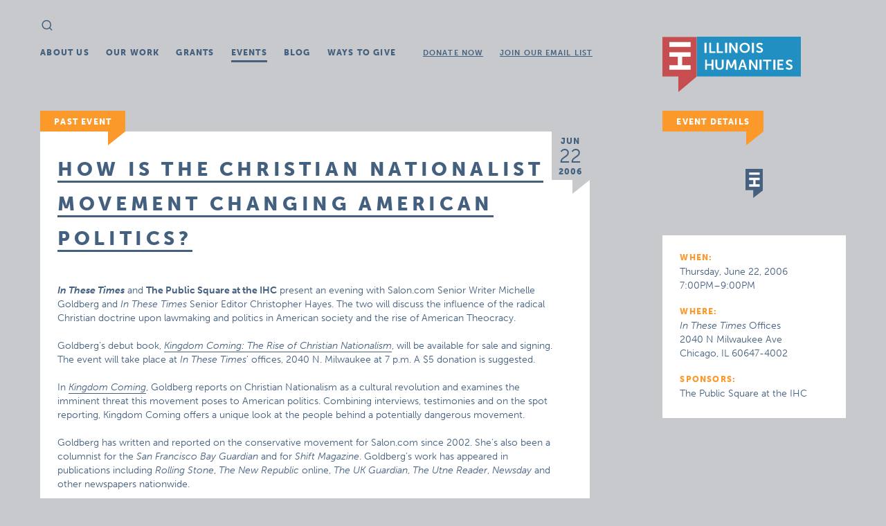

--- FILE ---
content_type: text/html; charset=UTF-8
request_url: https://old.ilhumanities.org/events/how-is-the-christian-nationalist-movement-changing-american-politics/
body_size: 5247
content:

<!doctype html>
<!--[if IE 8]> <html class="no-js ie8 lt-ie9 lt-ie10" lang="en"> <![endif]-->
<!--[if IE 9 ]> <html class="no-js ie9 lt-ie10" lang="en"> <![endif]-->
<!--[if gt IE 9]><!--> <html class="no-js" lang="en"> <!--<![endif]-->
  <head>
    <meta charset="utf-8">
    <meta http-equiv="X-UA-Compatible" content="IE=edge">
    <meta name="viewport" content="width=device-width, initial-scale=1">
    <link rel="alternate" type="application/rss+xml" title="IL Humanities Feed" href="https://old.ilhumanities.org/feed/">
    <link rel="icon" type="image/png" href="https://old.ilhumanities.org/app/themes/ihc/dist/images/favicon-32x32.png" />
    <script>
      (function(d) {
        var config = {
          kitId: 'ekm2caz',
          scriptTimeout: 3000
        },
        h=d.documentElement,t=setTimeout(function(){h.className=h.className.replace(/\bwf-loading\b/g,"")+" wf-inactive";},config.scriptTimeout),tk=d.createElement("script"),f=false,s=d.getElementsByTagName("script")[0],a;h.className+=" wf-loading";tk.src='//use.typekit.net/'+config.kitId+'.js';tk.async=true;tk.onload=tk.onreadystatechange=function(){a=this.readyState;if(f||a&&a!="complete"&&a!="loaded")return;f=true;clearTimeout(t);try{Typekit.load(config)}catch(e){}};s.parentNode.insertBefore(tk,s)
      })(document);
    </script>

    <script src='https://api.mapbox.com/mapbox-gl-js/v2.3.1/mapbox-gl.js'></script>
    <link href='https://api.mapbox.com/mapbox-gl-js/v2.3.1/mapbox-gl.css' rel='stylesheet' />

    <title>How is the Christian Nationalist Movement Changing American Politics? &#8211; IL Humanities</title>
<meta name='robots' content='max-image-preview:large' />

<!-- Google Tag Manager for WordPress by gtm4wp.com -->
<script data-cfasync="false" data-pagespeed-no-defer>
	var gtm4wp_datalayer_name = "dataLayer";
	var dataLayer = dataLayer || [];
</script>
<!-- End Google Tag Manager for WordPress by gtm4wp.com --><link rel='dns-prefetch' href='//ajax.googleapis.com' />
<link rel='dns-prefetch' href='//s7.addthis.com' />
<link rel="stylesheet" href="/app/plugins/tablepress/css/build/default.css?ver=2.1.7">
<link rel="stylesheet" href="/app/themes/ihc/dist/styles/main-219040c6.css">
<!--[if lt IE 9]><script src="/app/themes/ihc/dist/scripts/respond-376af54f.js" id="svg4everybody-js"></script>
<![endif]-->
<!--[if lt IE 9]><script src="/app/themes/ihc/dist/scripts/svg4everybody.js" id="respond-js"></script>
<![endif]-->
<link rel="canonical" href="https://old.ilhumanities.org/events/how-is-the-christian-nationalist-movement-changing-american-politics/" />

<!-- Google Tag Manager for WordPress by gtm4wp.com -->
<!-- GTM Container placement set to automatic -->
<script data-cfasync="false" data-pagespeed-no-defer type="text/javascript">
	var dataLayer_content = {"pagePostType":"event","pagePostType2":"single-event","pagePostAuthor":"fbdev"};
	dataLayer.push( dataLayer_content );
</script>
<script data-cfasync="false">
(function(w,d,s,l,i){w[l]=w[l]||[];w[l].push({'gtm.start':
new Date().getTime(),event:'gtm.js'});var f=d.getElementsByTagName(s)[0],
j=d.createElement(s),dl=l!='dataLayer'?'&l='+l:'';j.async=true;j.src=
'//www.googletagmanager.com/gtm.js?id='+i+dl;f.parentNode.insertBefore(j,f);
})(window,document,'script','dataLayer','GTM-M84G7BG');
</script>
<!-- End Google Tag Manager -->
<!-- End Google Tag Manager for WordPress by gtm4wp.com -->
    <!-- Google tag (gtag.js) --> 
    <script async src="https://www.googletagmanager.com/gtag/js?id=G-B97F21VJHK"></script> 
      <script>
        window.dataLayer = window.dataLayer || []; 
        function gtag(){dataLayer.push(arguments);} 
        gtag('js', new Date()); 
        gtag('config', 'G-B97F21VJHK'); 
     
                  gtag('set', {'dimension1': 'event'});
          
              </script>
  </head>
  <body class="event-template-default single single-event postid-7932 how-is-the-christian-nationalist-movement-changing-american-politics sidebar-primary background-5 accent-5">
    <!--[if lt IE 9]>
      <div class="old-browser">
        You are using an <strong>outdated</strong> browser. Please <a href="http://browsehappy.com/">upgrade your browser</a> to improve your experience.      </div>
    <![endif]-->
    
<header class="banner" role="banner">
  <form role="search" method="get" class="search-form form-inline" action="https://old.ilhumanities.org/">
  <div class="close-button"></div>
  <label class="sr-only">Search for:</label>
  <input type="search" value="" autocomplete="off" name="s" class="search-field form-control" placeholder="Search" required>
  <button type="submit" class="search-submit icon-search"><span class="sr-only">Search</span></button>
</form>
  <h1 class="logo"><a href="/">IL Humanities</a></h1>
  <nav class="site-nav" role="navigation">
    <ul id="menu-main-nav" class="menu"><li class="menu-about-us"><a href="https://old.ilhumanities.org/about-us/">About Us</a></li>
<li class="menu-our-work"><a href="https://old.ilhumanities.org/our-work/">Our Work</a></li>
<li class="menu-grants"><a href="https://www.ilhumanities.org/grants">Grants</a></li>
<li class="active menu-events"><a href="https://old.ilhumanities.org/events/">Events</a></li>
<li class="menu-blog"><a href="https://old.ilhumanities.org/news/">Blog</a></li>
<li class="menu-ways-to-give"><a href="https://old.ilhumanities.org/support-us/">Ways To Give</a></li>
<li class="subnav -spaced menu-donate-now"><a href="/donate-now">Donate Now</a></li>
<li class="subnav menu-join-our-email-list"><a href="https://www.ilhumanities.org/join-our-email-list/">Join Our Email List</a></li>
</ul>  </nav>
</header>
    <div class="wrap container" role="document">
      <article class="post event map-point" data-lat="41.921126" data-lng="-87.700850" data-title="How is the Christian Nationalist Movement Changing American Politics?" data-desc="Jun 22, 2006 @ 7:00PM–9:00PM" data-id="7932" data-address-url="2040+N+Milwaukee+Ave++Chicago%2C+IL+60647-4002">
  <main>
    <h2 class="flag">Past Event</h2>
    <time class="article-date flagged" datetime="2006-06-22T19:00:00+00:00">
          <span class="month">Jun</span> <span class="day">22</span>  <span class="year">2006</span>        </time>
        <div class="post-inner">
      <header class="no-header-text ">
        <h1 class="article-title"><span>How is the Christian Nationalist Movement Changing American Politics?</span></h1>
      </header>
      <div class="entry-content user-content">
        <p><I><B>In These Times</B></I> and <B>The Public Square at the IHC</B> present an evening with Salon.com Senior Writer Michelle Goldberg and <I>In These Times</I> Senior Editor Christopher Hayes. The two will discuss the influence of the radical Christian doctrine upon lawmaking and politics in American society and the rise of American Theocracy.<br />
<P>Goldberg&#8217;s debut book, <I><A href="http://service.bfast.com/bfast/click?bfmid=2181&amp;sourceid=32088&amp;isbn=0393060942">Kingdom Coming: The Rise of Christian Nationalism</A></I>, will be available for sale and signing. The event will take place at <I>In These Times</I>&#8216; offices, 2040 N. Milwaukee at 7 p.m. A $5 donation is suggested.<br />
<P>In <I><A href="http://service.bfast.com/bfast/click?bfmid=2181&amp;sourceid=32088&amp;isbn=0393060942">Kingdom Coming</A></I>, Goldberg reports on Christian Nationalism as a cultural revolution and examines the imminent threat this movement poses to American politics. Combining interviews, testimonies and on the spot reporting, Kingdom Coming offers a unique look at the people behind a potentially dangerous movement.<br />
<P>Goldberg has written and reported on the conservative movement for Salon.com since 2002. She&#8217;s also been a columnist for the <I>San Francisco Bay Guardian</I> and for <I>Shift Magazine</I>. Goldberg&#8217;s work has appeared in publications including <I>Rolling Stone</I>, <I>The New Republic</I> online, <I>The UK Guardian</I>, <I>The Utne Reader</I>, <I>Newsday</I> and other newspapers nationwide.<br />
<P>Since 2002, Christopher Hayes has gained recognition in the independent media for his in-depth reporting and essays examining current politics. His work has appeared in a variety of publications, including <I>The Nation</I>, <I>The American Prospect</I>, <I>The Washington Monthly</I> and the <I>Chicago Reader</I>. <I>In These Times</I> was pleased to add him to its roster of Contributing Editors in 2004 and a Senior Editor in 2005.</p>
<p><B>This event is open to the public.No reservations are required, however $5.00 donation is suggested. </B><br />
<P>If you need a sign interpreter, or have a disability and may require accommodations to fully participate, please call (312) 422-5580. For parking locations near the facility, please visit <A href="http://www.chicagoparkingmap.com/">Chicago Parking Map.com</A>.<br />
<P>For more information, please contact The Public Square at the IHC at 312.422.5580.</p>
      </div>
      <footer>
                <div class="share">
  <span>Share:</span>
  <span class="addthis_toolbox">
    <a class="no-ajaxy addthis_button_facebook"><span class="icon-facebook"></span></a>
    <a class="no-ajaxy addthis_button_twitter"><span class="icon-twitter"></span></a>
    <a class="no-ajaxy addthis_button_mailto hide" target="_blank"><span class="st_email_custom" >email</span></a>
  </span>
</div>
      </footer>
    </div>

      </main>

  <aside class="main">
    <h2 class="flag">Event Details</h2>
          <div id="map"></div>
        <div class="event-details">
      <h3>When:</h3>

              <p>Thursday, June 22, 2006        <br>7:00PM–9:00PM</p>
      
              <h3>Where:</h3>
        <p><i>In These Times</i> Offices                      <br>2040 N Milwaukee Ave                        <br>Chicago, IL 60647-4002                  </p>
      
      
              <div class="sponsors">
          <h3>Sponsors:</h3>
          <p>The Public Square at the IHC</p>
        </div>
      
      
      
    </div>

    <div class="article-list">
          </div>
  </aside>
</article>    </div><!-- /.wrap -->
    
<footer class="main" role="contentinfo">
  <div class="container">
    <h2 class="logo"><a href="/">IL Humanities</a></h2>
    <div class="footer-meta">
     <nav role="navigation">
       <ul id="menu-main-nav-1" class="menu"><li class="menu-about-us"><a href="https://old.ilhumanities.org/about-us/">About Us</a></li>
<li class="menu-our-work"><a href="https://old.ilhumanities.org/our-work/">Our Work</a></li>
<li class="menu-grants"><a href="https://www.ilhumanities.org/grants">Grants</a></li>
<li class="active menu-events"><a href="https://old.ilhumanities.org/events/">Events</a></li>
<li class="menu-blog"><a href="https://old.ilhumanities.org/news/">Blog</a></li>
<li class="menu-ways-to-give"><a href="https://old.ilhumanities.org/support-us/">Ways To Give</a></li>
<li class="subnav -spaced menu-donate-now"><a href="/donate-now">Donate Now</a></li>
<li class="subnav menu-join-our-email-list"><a href="https://www.ilhumanities.org/join-our-email-list/">Join Our Email List</a></li>
</ul>     </nav>
     <div class="disclaimer show-for-medium-up">
      <p>Illinois Humanities respects the privacy of its audiences and will at no time sell or distribute personal information to any party not directly affiliated with Illinois Humanities and its programs.</p>
      <p>Illinois Humanities is supported in part by the National Endowment for the Humanities (NEH) and the Illinois General Assembly [through the Illinois Arts Council Agency], as well as by contributions from individuals, foundations and corporations.</p>
      <p>Any views, findings, conclusions, or recommendations expressed by speakers, program participants, or audiences do not necessarily reflect those of the NEH, Illinois Humanities, our partnering organizations or our funders.</p>
     </div>
     <ul id="menu-footer-links" class="menu"><li class="menu-tax-exempt-990-form"><a target="_blank" rel="noopener" href="https://www.guidestar.org/profile/37-0971586">Tax-Exempt 990 Form</a></li>
<li class="menu-resources"><a href="https://old.ilhumanities.org/humanities-resource-list/">Resources</a></li>
<li class="menu-work-with-us"><a href="https://old.ilhumanities.org/work-with-us/">Work With Us</a></li>
<li class="menu-press-releases"><a href="/news/category/press-release/">Press Releases</a></li>
<li class="menu-covid-19-report"><a href="/COVID-19">COVID-19 Report</a></li>
</ul>    </div>
    <ul class="contact-info">
      <li class="address">
        <address class="vcard">
          <span class="org">Illinois Humanities</span><br>
          <a class="underline" target="_blank" href="https://goo.gl/maps/V2HY5ApJVn62"><span class="street-address">Suite 650, 125 South Clark St.</span><br>
            <span class="locality">Chicago, IL</span>
            <span class="postal-code">60603</span>
          </a>
          <br><br><span class="tel">312.422.5580</span> | <span class="tel">312.374.6787</span> FAX<br>
          <a class="email underline" href="mailto:info@ilhumanities.org">info@ilhumanities.org</a>
        </address>
      </li>

      <li class="address">
        <address class="vcard">
          <a class="underline" target="_blank" href="https://goo.gl/maps/WFK4JVa9F96dN99j6"><span class="street-address">600 Troy Road<br> N4, Room 207</span><br>
            <span class="locality">Edwardsville, IL</span>
            <span class="postal-code">62025</span>
          </a>
          <br><br><span class="tel">618.468.5580</span><br>
          <a class="email underline" href="mailto:matt.meacham@ilhumanities.org">matt.meacham@ilhumanities.org</a>
        </address>
      </li>

      <li class="social">
        <p>Follow Us:</p>
        <a title="Facebook" target="_blank" href="https://www.facebook.com/ILHumanities"><span class="icon-facebook"></span></a>
        <a title="Twitter" target="_blank" href="https://twitter.com/ILHumanities"><span class="icon-twitter"></span></a>
        <a title="Instagram" target="_blank" href="https://instagram.com/ILHumanities"><span class="icon-instagram"></span></a>
        <a title="YouTube" target="_blank" href="https://www.youtube.com/ILHumanitiesCouncil"><span class="icon-youtube"></span></a>
      </li>

      <li class="source-org copyright">
        &copy; Copyright 2025 Illinois Humanities
      </li>
    </ul>
  </div>
</footer>
<script src="/app/themes/ihc/dist/scripts/modernizr-2cd3c0e8.js" id="modernizr-js"></script>
<script src="//ajax.googleapis.com/ajax/libs/jquery/1.11.2/jquery.min.js" id="jquery-js"></script>
<script type='text/javascript' id='sage_js-js-extra'>
/* <![CDATA[ */
var wp_ajax_url = ["https:\/\/old.ilhumanities.org\/wp\/wp-admin\/admin-ajax.php"];
/* ]]> */
</script>
<script>window.jQuery || document.write('<script src="/app/themes/ihc/dist/scripts/jquery-958dade7.js"><\/script>')</script>
<script src="/app/themes/ihc/dist/scripts/main-7db05c20.js" id="sage_js-js"></script>
<script src="https://s7.addthis.com/js/300/addthis_widget.js#pubid=ra-5522ee3d7ab8ddd8" id="addthis-js"></script>
      </body>
</html>


--- FILE ---
content_type: text/css
request_url: https://old.ilhumanities.org/app/themes/ihc/dist/styles/main-219040c6.css
body_size: 27762
content:
.leaflet-container{background:#fff;font:12px/20px 'Helvetica Neue',Arial,Helvetica,sans-serif;color:#404040;color:rgba(0,0,0,.75);outline:0;overflow:hidden;-ms-touch-action:none}.leaflet-container *,.leaflet-container :after,.leaflet-container :before{-webkit-box-sizing:border-box;box-sizing:border-box}.leaflet-container h1,.leaflet-container h2,.leaflet-container h3,.leaflet-container h4,.leaflet-container h5,.leaflet-container h6,.leaflet-container p{font-size:15px;line-height:20px;margin:0 0 10px}.leaflet-container .marker-description img{margin-bottom:10px}.leaflet-container a{color:#3887BE;font-weight:400;text-decoration:none}.leaflet-container a:hover{color:#63b6e5}.leaflet-container.dark a{color:#63b6e5}.leaflet-container.dark a:hover{color:#8fcaec}.leaflet-container .mapbox-button,.leaflet-container.dark .mapbox-button{background-color:#3887be;display:inline-block;height:40px;line-height:40px;text-decoration:none;color:#fff;font-size:12px;white-space:nowrap;text-overflow:ellipsis}.leaflet-container .mapbox-button:hover,.leaflet-container.dark .mapbox-button:hover{color:#fff;background-color:#3bb2d0}.leaflet-image-layer,.leaflet-layer,.leaflet-map-pane,.leaflet-marker-icon,.leaflet-marker-pane,.leaflet-marker-shadow,.leaflet-overlay-pane,.leaflet-overlay-pane svg,.leaflet-popup-pane,.leaflet-shadow-pane,.leaflet-tile,.leaflet-tile-container,.leaflet-tile-pane,.leaflet-zoom-box{position:absolute;left:0;top:0}.leaflet-marker-icon,.leaflet-marker-shadow,.leaflet-tile{-webkit-user-drag:none;-webkit-user-select:none;-ms-user-select:none;user-select:none}.leaflet-marker-icon,.leaflet-marker-shadow{display:block}.leaflet-tile{filter:inherit;visibility:hidden}.leaflet-tile-loaded{visibility:inherit}.leaflet-zoom-box{width:0;height:0}.leaflet-tile-pane{z-index:2}.leaflet-objects-pane{z-index:3}.leaflet-overlay-pane{z-index:4}.leaflet-shadow-pane{z-index:5}.leaflet-marker-pane{z-index:6}.leaflet-popup-pane{z-index:7}.leaflet-control{position:relative;z-index:7;pointer-events:auto;float:left;clear:both}.leaflet-right .leaflet-control{float:right}.leaflet-top .leaflet-control{margin-top:10px}.leaflet-bottom .leaflet-control{margin-bottom:10px}.leaflet-left .leaflet-control{margin-left:10px}.leaflet-right .leaflet-control{margin-right:10px}.leaflet-bottom,.leaflet-top{position:absolute;z-index:1000;pointer-events:none}.leaflet-top{top:0}.leaflet-right{right:0}.leaflet-bottom{bottom:0}.leaflet-left{left:0}.leaflet-fade-anim .leaflet-popup,.leaflet-fade-anim .leaflet-tile{opacity:0;-webkit-transition:opacity .2s linear;-o-transition:opacity .2s linear;transition:opacity .2s linear}.leaflet-fade-anim .leaflet-map-pane .leaflet-popup,.leaflet-fade-anim .leaflet-tile-loaded{opacity:1}.leaflet-zoom-anim .leaflet-zoom-animated{-webkit-transition:-webkit-transform .25s cubic-bezier(0,0,.25,1);-o-transition:-o-transform .25s cubic-bezier(0,0,.25,1);transition:transform .25s cubic-bezier(0,0,.25,1)}.leaflet-pan-anim .leaflet-tile,.leaflet-touching .leaflet-zoom-animated,.leaflet-zoom-anim .leaflet-tile{-webkit-transition:none;-o-transition:none;transition:none}.leaflet-zoom-anim .leaflet-zoom-hide{visibility:hidden}.leaflet-container{cursor:-moz-grab}.leaflet-container.leaflet-clickable,.leaflet-container.map-clickable,.leaflet-marker-icon,.leaflet-overlay-pane path{cursor:pointer}.leaflet-control,.leaflet-popup-pane{cursor:auto}.leaflet-dragging,.leaflet-dragging .leaflet-clickable,.leaflet-dragging .leaflet-container,.leaflet-dragging .map-clickable{cursor:move;cursor:-moz-grabbing}.leaflet-zoom-box{background:#fff;border:2px dotted #202020;opacity:.5}.leaflet-bar,.leaflet-control-layers{background-color:#fff;border:1px solid #999;border-color:rgba(0,0,0,.4);border-radius:3px;-webkit-box-shadow:none;box-shadow:none}.leaflet-bar a,.leaflet-bar a:hover{color:#404040;color:rgba(0,0,0,.75);border-bottom:1px solid #ddd;border-bottom-color:rgba(0,0,0,.1)}.leaflet-bar a:active,.leaflet-bar a:hover{background-color:#f8f8f8;cursor:pointer}.leaflet-bar a:hover:first-child{border-radius:3px 3px 0 0}.leaflet-bar a:hover:last-child{border-bottom:none;border-radius:0 0 3px 3px}.leaflet-bar a:hover:only-of-type{border-radius:3px}.leaflet-bar .leaflet-disabled{cursor:default;opacity:.75}.leaflet-control-zoom-in,.leaflet-control-zoom-out{display:block;content:'';text-indent:-999em}.leaflet-control-layers .leaflet-control-layers-list,.leaflet-control-layers-expanded .leaflet-control-layers-toggle{display:none}.leaflet-control-layers-expanded .leaflet-control-layers-list{display:block;position:relative}.leaflet-control-layers-expanded{background:#fff;padding:6px 10px 6px 6px;color:#404040;color:rgba(0,0,0,.75)}.leaflet-control-layers-selector{margin-top:2px;position:relative;top:1px}.leaflet-control-layers label{display:block}.leaflet-control-layers-separator{height:0;border-top:1px solid #ddd;border-top-color:rgba(0,0,0,.1);margin:5px -10px 5px -6px}.leaflet-container .leaflet-control-attribution{background-color:rgba(255,255,255,.5);margin:0;-webkit-box-shadow:none;box-shadow:none}.leaflet-container .leaflet-control-attribution a,.leaflet-container .map-info-container a{color:#404040}.leaflet-control-attribution a:hover,.map-info-container a:hover{color:inherit;text-decoration:underline}.leaflet-control-attribution,.leaflet-control-scale-line{padding:0 5px}.leaflet-left .leaflet-control-scale{margin-left:5px}.leaflet-bottom .leaflet-control-scale{margin-bottom:5px}.leaflet-container .leaflet-control-attribution.leaflet-compact-attribution{margin:10px}.leaflet-container .leaflet-control-attribution.leaflet-compact-attribution{background:#fff;border-radius:3px 13px 13px 3px;padding:3px 31px 3px 3px;visibility:hidden}.leaflet-control-attribution.leaflet-compact-attribution:hover{visibility:visible}.leaflet-control-attribution.leaflet-compact-attribution:after{content:'';background-color:#fff;background-color:rgba(255,255,255,.5);background-position:0 -78px;border-radius:50%;position:absolute;display:inline-block;width:26px;height:26px;vertical-align:middle;bottom:0;z-index:1;visibility:visible;cursor:pointer}.leaflet-control-attribution.leaflet-compact-attribution:hover:after{background-color:#fff}.leaflet-right .leaflet-control-attribution.leaflet-compact-attribution:after{right:0}.leaflet-left .leaflet-control-attribution.leaflet-compact-attribution:after{left:0}.leaflet-control-scale-line{background-color:rgba(255,255,255,.5);border:1px solid #999;border-color:rgba(0,0,0,.4);border-top:none;padding:2px 5px 1px;white-space:nowrap;overflow:hidden}.leaflet-control-scale-line:not(:first-child){border-top:2px solid #ddd;border-top-color:rgba(0,0,0,.1);border-bottom:none;margin-top:-2px}.leaflet-control-scale-line:not(:first-child):not(:last-child){border-bottom:2px solid #777}.leaflet-popup{position:absolute;text-align:center;pointer-events:none}.leaflet-popup-content-wrapper{padding:1px;text-align:left;pointer-events:all}.leaflet-popup-content{padding:10px 10px 15px;margin:0;line-height:inherit}.leaflet-popup-close-button+.leaflet-popup-content-wrapper .leaflet-popup-content{padding-top:15px}.leaflet-popup-tip-container{width:20px;height:20px;margin:0 auto;position:relative}.leaflet-popup-tip{width:0;height:0;margin:0;border-left:10px solid transparent;border-right:10px solid transparent;border-top:10px solid #fff;-webkit-box-shadow:none;box-shadow:none}.leaflet-popup-close-button{text-indent:-999em;position:absolute;top:0;right:0;pointer-events:all}.leaflet-popup-close-button:hover{background-color:#f8f8f8}.leaflet-popup-scrolled{overflow:auto;border-bottom:1px solid #ddd;border-top:1px solid #ddd}.leaflet-div-icon{background:#fff;border:1px solid #999;border-color:rgba(0,0,0,.4)}.leaflet-editing-icon{border-radius:3px}.leaflet-bar a,.leaflet-control-layers-toggle,.leaflet-popup-close-button,.map-tooltip.closable .close,.mapbox-button-icon:before,.mapbox-icon{content:'';display:inline-block;width:26px;height:26px;vertical-align:middle;background-repeat:no-repeat}.leaflet-bar a{display:block}.leaflet-container.dark .map-tooltip .close,.leaflet-control-attribution:after,.leaflet-control-layers-toggle,.leaflet-control-zoom-in,.leaflet-control-zoom-out,.leaflet-popup-close-button,.map-tooltip .close,.mapbox-icon{opacity:.75;background-image:url(./images/icons-000000@2x.png);background-repeat:no-repeat;-webkit-background-size:26px 260px;background-size:26px 260px}.leaflet-container.dark .leaflet-control-attribution:after,.leaflet-container.dark .leaflet-control-layers-toggle,.leaflet-container.dark .leaflet-control-zoom-in,.leaflet-container.dark .leaflet-control-zoom-out,.leaflet-container.dark .mapbox-icon,.mapbox-button-icon:before{opacity:1;background-image:url(./images/icons-ffffff@2x.png);-webkit-background-size:26px 260px;background-size:26px 260px}.leaflet-bar .leaflet-control-zoom-in{background-position:0 0}.leaflet-bar .leaflet-control-zoom-out{background-position:0 -26px}.leaflet-popup-close-button,.map-tooltip.closable .close{background-position:-3px -55px;width:20px;height:20px;border-radius:0 3px 0 0}.mapbox-icon-info{background-position:0 -78px}.leaflet-control-layers-toggle{background-position:0 -104px}.mapbox-icon.mapbox-icon-share,.mapbox-icon.mapbox-icon-share:before{background-position:0 -130px}.mapbox-icon.mapbox-icon-geocoder,.mapbox-icon.mapbox-icon-geocoder:before{background-position:0 -156px}.mapbox-icon-facebook,.mapbox-icon-facebook:before{background-position:0 -182px}.mapbox-icon-twitter,.mapbox-icon-twitter:before{background-position:0 -208px}.mapbox-icon-pinterest,.mapbox-icon-pinterest:before{background-position:0 -234px}.leaflet-popup-content-wrapper,.map-legends,.map-tooltip{background:#fff;border-radius:3px;-webkit-box-shadow:0 1px 2px rgba(0,0,0,.1);box-shadow:0 1px 2px rgba(0,0,0,.1)}.map-legends,.map-tooltip{max-width:300px}.map-legends .map-legend{padding:10px}.map-tooltip{z-index:999999;padding:10px;min-width:180px;max-height:400px;overflow:auto;opacity:1;-webkit-transition:opacity 150ms;-o-transition:opacity 150ms;transition:opacity 150ms}.map-tooltip .close{text-indent:-999em;overflow:hidden;display:none}.map-tooltip.closable .close{position:absolute;top:0;right:0;border-radius:3px}.map-tooltip.closable .close:active{background-color:#f8f8f8}.leaflet-control-interaction{position:absolute;top:10px;right:10px;width:300px}.leaflet-popup-content .marker-title{font-weight:700}.leaflet-control .mapbox-button{background-color:#fff;border:1px solid #ddd;border-color:rgba(0,0,0,.1);padding:5px 10px;border-radius:3px}.mapbox-modal>div{position:absolute;top:0;left:0;width:100%;height:100%;z-index:-1;overflow-y:auto}.mapbox-modal.active>div{z-index:99999;-webkit-transition:all .2s,z-index 0 0;-o-transition:all .2s,z-index 0 0;transition:all .2s,z-index 0 0}.mapbox-modal .mapbox-modal-mask{background:rgba(0,0,0,.5);opacity:0}.mapbox-modal.active .mapbox-modal-mask{opacity:1}.mapbox-modal .mapbox-modal-content{-webkit-transform:translateY(-100%);-ms-transform:translateY(-100%);-o-transform:translateY(-100%);transform:translateY(-100%)}.mapbox-modal.active .mapbox-modal-content{-webkit-transform:translateY(0);-ms-transform:translateY(0);-o-transform:translateY(0);transform:translateY(0)}.mapbox-modal-body{position:relative;background:#fff;padding:20px;z-index:1000;width:50%;margin:20px 0 20px 25%}.mapbox-share-buttons{margin:0 0 20px}.mapbox-share-buttons a{width:33.3333%;border-left:1px solid #fff;text-align:center;border-radius:0}.mapbox-share-buttons a:last-child{border-radius:0 3px 3px 0}.mapbox-share-buttons a:first-child{border:none;border-radius:3px 0 0 3px}.mapbox-modal input{width:100%;height:40px;padding:10px;border:1px solid #ddd;border-color:rgba(0,0,0,.1);color:rgba(0,0,0,.5)}.leaflet-control.mapbox-control-info{margin:5px 30px 10px 10px;min-height:26px}.leaflet-right .leaflet-control.mapbox-control-info{margin:5px 10px 10px 30px}.mapbox-info-toggle{background-color:#fff;background-color:rgba(255,255,255,.5);border-radius:50%;position:absolute;bottom:0;left:0;z-index:1}.leaflet-right .mapbox-control-info .mapbox-info-toggle{left:auto;right:0}.mapbox-info-toggle:hover{background-color:#fff}.map-info-container{background:#fff;padding:3px 5px 3px 27px;display:none;position:relative;bottom:0;left:0;border-radius:13px 3px 3px 13px}.leaflet-right .map-info-container{left:auto;right:0;padding:3px 27px 3px 5px;border-radius:3px 13px 13px 3px}.mapbox-control-info.active .map-info-container{display:inline-block}.leaflet-container .mapbox-improve-map{font-weight:700}.leaflet-control-mapbox-geocoder{position:relative}.leaflet-control-mapbox-geocoder.searching{opacity:.75}.leaflet-control-mapbox-geocoder .leaflet-control-mapbox-geocoder-wrap{background:#fff;position:absolute;border:1px solid #999;border-color:rgba(0,0,0,.4);overflow:hidden;left:26px;height:28px;width:0;top:-1px;border-radius:0 3px 3px 0;opacity:0;-webkit-transition:opacity .1s;-o-transition:opacity .1s;transition:opacity .1s}.leaflet-control-mapbox-geocoder.active .leaflet-control-mapbox-geocoder-wrap{width:180px;opacity:1}.leaflet-bar .leaflet-control-mapbox-geocoder-toggle,.leaflet-bar .leaflet-control-mapbox-geocoder-toggle:hover{border-bottom:none}.leaflet-control-mapbox-geocoder-toggle{border-radius:3px}.leaflet-control-mapbox-geocoder.active,.leaflet-control-mapbox-geocoder.active .leaflet-control-mapbox-geocoder-toggle{border-top-right-radius:0;border-bottom-right-radius:0}.leaflet-control-mapbox-geocoder .leaflet-control-mapbox-geocoder-form input{background:0 0;border:0;width:180px;padding:0 0 0 10px;height:26px;outline:0}.leaflet-control-mapbox-geocoder-results{width:180px;position:absolute;left:26px;top:25px;border-radius:0 0 3px 3px}.leaflet-control-mapbox-geocoder.active .leaflet-control-mapbox-geocoder-results{background:#fff;border:1px solid #999;border-color:rgba(0,0,0,.4)}.leaflet-control-mapbox-geocoder-results a,.leaflet-control-mapbox-geocoder-results span{padding:0 10px;text-overflow:ellipsis;white-space:nowrap;display:block;width:100%;font-size:12px;line-height:26px;text-align:left;overflow:hidden}.leaflet-container.dark .leaflet-control .leaflet-control-mapbox-geocoder-results a:hover,.leaflet-control-mapbox-geocoder-results a:hover{background:#f8f8f8;opacity:1}.leaflet-right .leaflet-control-mapbox-geocoder-results,.leaflet-right .leaflet-control-mapbox-geocoder-wrap{left:auto;right:26px}.leaflet-right .leaflet-control-mapbox-geocoder-wrap{border-radius:3px 0 0 3px}.leaflet-right .leaflet-control-mapbox-geocoder.active,.leaflet-right .leaflet-control-mapbox-geocoder.active .leaflet-control-mapbox-geocoder-toggle{border-radius:0 3px 3px 0}.leaflet-bottom .leaflet-control-mapbox-geocoder-results{top:auto;bottom:25px;border-radius:3px 3px 0 0}.mapbox-logo-true:before{content:'';display:inline-block;width:61px;height:19px;vertical-align:middle}.mapbox-logo-true{background-repeat:no-repeat;-webkit-background-size:61px 19px;background-size:61px 19px;background-image:url([data-uri])}.leaflet-container.dark .leaflet-bar{background-color:#404040;border-color:#202020;border-color:rgba(0,0,0,.75)}.leaflet-container.dark .leaflet-bar a{color:#404040;border-color:rgba(0,0,0,.5)}.leaflet-container.dark .leaflet-bar a:active,.leaflet-container.dark .leaflet-bar a:hover{background-color:#505050}.leaflet-container.dark .leaflet-control-attribution,.leaflet-container.dark .leaflet-control-attribution:after,.leaflet-container.dark .map-info-container,.leaflet-container.dark .mapbox-info-toggle{background-color:rgba(0,0,0,.5);color:#f8f8f8}.leaflet-container.dark .leaflet-control-attribution a,.leaflet-container.dark .leaflet-control-attribution a:hover,.leaflet-container.dark .map-info-container a,.leaflet-container.dark .map-info-container a:hover{color:#fff}.leaflet-container.dark .leaflet-control-attribution:hover:after{background-color:#000}.leaflet-container.dark .leaflet-control-layers-list span{color:#f8f8f8}.leaflet-container.dark .leaflet-control-layers-separator{border-top-color:rgba(255,255,255,.1)}.leaflet-container.dark .leaflet-bar a.leaflet-disabled,.leaflet-container.dark .leaflet-control .mapbox-button.disabled{background-color:#252525;color:#404040}.leaflet-container.dark .leaflet-control-mapbox-geocoder>div{border-color:#202020;border-color:rgba(0,0,0,.75)}.leaflet-container.dark .leaflet-control .leaflet-control-mapbox-geocoder-results a{border-color:#ddd #202020;border-color:rgba(0,0,0,.1) rgba(0,0,0,.75)}.leaflet-container.dark .leaflet-control .leaflet-control-mapbox-geocoder-results span{border-color:#202020;border-color:rgba(0,0,0,.75)}@media only screen and (max-width:800px){.mapbox-modal-body{width:83.3333%;margin-left:8.3333%}}@media only screen and (max-width:640px){.mapbox-modal-body{width:100%;height:100%;margin:0}}@media print{.mapbox-improve-map{display:none}}.leaflet-vml-shape{width:1px;height:1px}.lvml{behavior:url(#default#VML);display:inline-block;position:absolute}.leaflet-container img.leaflet-tile{max-width:none!important}.leaflet-container img.leaflet-marker-icon{max-width:none}.leaflet-container img.leaflet-image-layer{max-width:15000px!important}.leaflet-overlay-pane svg{-moz-user-select:none}.leaflet-oldie .mapbox-modal .mapbox-modal-content{display:none}.leaflet-oldie .mapbox-modal.active .mapbox-modal-content{display:block}.map-tooltip{width:280px\9}.leaflet-oldie .leaflet-container.dark .map-tooltip .close,.leaflet-oldie .leaflet-control-layers-toggle,.leaflet-oldie .leaflet-control-zoom-in,.leaflet-oldie .leaflet-control-zoom-out,.leaflet-oldie .leaflet-popup-close-button,.leaflet-oldie .map-tooltip .close,.leaflet-oldie .mapbox-icon{background-image:url([data-uri])}.leaflet-oldie .leaflet-container.dark .leaflet-control-layers-toggle,.leaflet-oldie .leaflet-container.dark .leaflet-control-zoom-in,.leaflet-oldie .leaflet-container.dark .leaflet-control-zoom-out,.leaflet-oldie .leaflet-container.dark .mapbox-icon,.leaflet-oldie .mapbox-button-icon:before{background-image:url([data-uri])}.leaflet-oldie .mapbox-logo-true{background-image:none}/*! normalize.css v2.1.3 | MIT License | git.io/normalize */article,aside,details,figcaption,figure,footer,header,hgroup,main,nav,section,summary{display:block}audio,canvas,video{display:inline-block}audio:not([controls]){display:none;height:0}[hidden],template{display:none}html{font-family:sans-serif;-ms-text-size-adjust:100%;-webkit-text-size-adjust:100%}body{margin:0}a{background:0 0}a:focus{outline:thin dotted}a:active,a:hover{outline:0}h1{font-size:2em;margin:.67em 0}abbr[title]{border-bottom:1px dotted}b,strong{font-weight:700}dfn{font-style:italic}hr{-webkit-box-sizing:content-box;box-sizing:content-box;height:0}mark{background:#ff0;color:#000}code,kbd,pre,samp{font-family:monospace,serif;font-size:1em}pre{white-space:pre-wrap}q{quotes:"\201C" "\201D" "\2018" "\2019"}small{font-size:80%}sub,sup{font-size:75%;line-height:0;position:relative;vertical-align:baseline}sup{top:-.5em}sub{bottom:-.25em}img{border:0}svg:not(:root){overflow:hidden}figure{margin:0}fieldset{border:1px solid silver;margin:0 2px;padding:.35em .625em .75em}legend{border:0;padding:0}button,input,select,textarea{font-family:inherit;font-size:100%;margin:0}button,input{line-height:normal}button,select{text-transform:none}button,html input[type=button],input[type=reset],input[type=submit]{-webkit-appearance:button;cursor:pointer}button[disabled],html input[disabled]{cursor:default}input[type=radio],input[type=checkbox]{-webkit-box-sizing:border-box;box-sizing:border-box;padding:0}input[type=search]{-webkit-appearance:textfield;-webkit-box-sizing:content-box;box-sizing:content-box}input[type=search]::-webkit-search-cancel-button,input[type=search]::-webkit-search-decoration{-webkit-appearance:none}button::-moz-focus-inner,input::-moz-focus-inner{border:0;padding:0}textarea{overflow:auto;vertical-align:top}table{border-collapse:collapse;border-spacing:0}h1,h2,h3,h4{margin:0;padding:0}h1{font-weight:100;font-family:museo-sans,Helvetica,sans-serif;line-height:30px}h2{font:300 21px/30px museo-sans,Helvetica,sans-serif}h2.flag{font:900 12px/1.2 museo-sans,Helvetica,sans-serif;letter-spacing:.1em;text-transform:uppercase;line-height:20px}h3{font:900 12px/1.2 museo-sans,Helvetica,sans-serif;letter-spacing:.1em;text-transform:uppercase}h4{font:900 12px/1.2 museo-sans,Helvetica,sans-serif;letter-spacing:.1em;text-transform:uppercase}p{font:300 14px/1.43 museo-sans,Helvetica,sans-serif;color:#44607f;margin:0;padding:0}.wf-loading{visibility:hidden}.animated{-webkit-animation-duration:.6s;-o-animation-duration:.6s;animation-duration:.6s;-webkit-animation-fill-mode:both;-o-animation-fill-mode:both;animation-fill-mode:both}@-webkit-keyframes fadeIn{0%{opacity:0}100%{opacity:1}}@-o-keyframes fadeIn{0%{opacity:0}100%{opacity:1}}@keyframes fadeIn{0%{opacity:0}100%{opacity:1}}.fadeIn{-webkit-animation-name:fadeIn;-o-animation-name:fadeIn;animation-name:fadeIn}@-webkit-keyframes fadeOut{0%{opacity:1}100%{opacity:0}}@-o-keyframes fadeOut{0%{opacity:1}100%{opacity:0}}@keyframes fadeOut{0%{opacity:1}100%{opacity:0}}.fadeIn{-webkit-animation-name:fadeIn;-o-animation-name:fadeIn;animation-name:fadeIn}@-webkit-keyframes fadeInRight{0%{opacity:0}100%{opacity:1}}@-o-keyframes fadeInRight{0%{opacity:0}100%{opacity:1}}@keyframes fadeInRight{0%{opacity:0}100%{opacity:1}}.fadeInRight{-webkit-animation-name:fadeInRight;-o-animation-name:fadeInRight;animation-name:fadeInRight}@-webkit-keyframes fadeOutRight{0%{opacity:1}100%{opacity:0}}@-o-keyframes fadeOutRight{0%{opacity:1}100%{opacity:0}}@keyframes fadeOutRight{0%{opacity:1}100%{opacity:0}}.fadeOutRight{-webkit-animation-name:fadeOutRight;-o-animation-name:fadeOutRight;animation-name:fadeOutRight}.lt-ie10 .search-container{display:none}.lt-ie10 .grid{display:block}.lt-ie10 .grid:after,.lt-ie10 .grid:before{content:"\0020";display:block;height:0;overflow:hidden}.lt-ie10 .grid:after{clear:both}.lt-ie10 .flex-item{float:left;width:100%}@font-face{font-family:icomoon;src:url(../fonts/icomoon.eot?pmia6e);src:url(../fonts/icomoon.eot?pmia6e#iefix) format("embedded-opentype"),url(../fonts/icomoon.ttf?pmia6e) format("truetype"),url(../fonts/icomoon.woff?pmia6e) format("woff"),url(../fonts/icomoon.svg?pmia6e#icomoon) format("svg");font-weight:400;font-style:normal;font-display:block}[class*=" icon-"],[class^=icon-]{font-family:icomoon!important;speak:never;font-style:normal;font-weight:400;font-variant:normal;text-transform:none;line-height:1;-webkit-font-smoothing:antialiased;-moz-osx-font-smoothing:grayscale}.icon-search:before{content:"\e900"}.icon-facebook:before{content:"\ea90"}.icon-instagram:before{content:"\ea92"}.icon-twitter:before{content:"\ea96"}.icon-youtube:before{content:"\ea9d"}*,::after,::before{-webkit-box-sizing:inherit;box-sizing:inherit}html{height:100%;-webkit-box-sizing:border-box;box-sizing:border-box}body{background-color:#B8DEBA;color:#44607f;font-size:100%;min-height:100%;overflow-x:hidden;font-family:museo-sans,Helvetica,sans-serif}.old-browser{top:0;left:0;right:0;color:#FFF;padding:50px;text-align:center;background:#D54F55}#mongo-form,#mongo-form .BBFormGiftOtherAmount,#mongo-form .BBFormRadioLabel,#mongo-form .BBFormSectionHeading label,#mongo-form .BBFormSubSectionHeading,#mongo-form .BBFormSubmitbutton,#mongo-form-38ced2e2-cad0-4cec-baa5-4e97cce64789,#mongo-form-38ced2e2-cad0-4cec-baa5-4e97cce64789 .BBFormGiftOtherAmount,#mongo-form-38ced2e2-cad0-4cec-baa5-4e97cce64789 .BBFormRadioLabel,#mongo-form-38ced2e2-cad0-4cec-baa5-4e97cce64789 .BBFormSectionHeading label,#mongo-form-38ced2e2-cad0-4cec-baa5-4e97cce64789 .BBFormSubSectionHeading,#mongo-form-38ced2e2-cad0-4cec-baa5-4e97cce64789 .BBFormSubmitbutton,.article .add-to-calendar,.article .more,.article .register,.article-date,.article-date.flagged .month,.article-list .article-content .article-category,.article-list .event-details p,.article-list .page .article-content h1,.article-list .program .article-content h1,.article-tags,.button,.event .add-to-calendar,.event .more,.event .register,.filters .event-proximity,.filters .event-proximity .input-wrapper input[type=text],.filters .focus-area-topic,.filters .program-topic,.filters .select-wrapper select,.flag,.flag-tabs a,.focus-list-large .focus-area .related .programs a,.focus-list-large .focus-area h1,.home.page .focus-areas .focus-list,.home.page p.callout a,.nav-links,.page-header .container h1,.post-password-form input[type=password],.post-password-form input[type=submit],.post-password-form select,.search-field,.share,.sidebar-content .focus-list li,.single .post main .byline-area p,.site-nav li a,.smooth,.support-us.page .grid .flex-item h2,.thought-of-the-day blockquote,.thought-of-the-day input[type=text],.thought-of-the-day p,.thought-of-the-day select,.thought-of-the-day textarea,.user-content .arrow-link a,.user-content blockquote p,.user-content h1,.user-content h2,.user-content h3,.user-content strong,footer.main .contact-info,footer.main nav,footer.main p,h2.flag,h3,h4{-webkit-font-smoothing:antialiased;-moz-osx-font-smoothing:grayscale}.hide{display:none}.loading{opacity:.5}.screen-reader-text,.sr-only{position:absolute;width:1px;height:1px;padding:0;margin:-1px;overflow:hidden;clip:rect(0,0,0,0);border:0}.clearfix:after,.clearfix:before{content:"\0020";display:block;height:0;overflow:hidden}.clearfix:after{clear:both}.show-for-medium-up{display:none}@media screen and (min-width:1000px){.show-for-medium-up{display:block}}@media screen and (min-width:1000px){.hide-for-medium-up{display:none!important}}a{color:#44607f;text-decoration:none}ul{list-style-type:none;padding:0;margin:0}figure,img{max-width:100%;height:auto}address{font-style:normal}.grid{width:100%;display:block;margin:-2px -2px 0 -2px}@media screen and (min-width:1000px){.grid{display:-webkit-box;display:-ms-flexbox;display:flex}}.grid.-persist{display:-webkit-box;display:-ms-flexbox;display:flex}.one-fourth-right,.one-half-right,.one-third-middle,.one-third-right,.two-thirds-right{margin-top:1em}@media screen and (min-width:1000px){.flex-item{-ms-flex-preferred-size:auto;flex-basis:auto}.flex-20{max-width:20%;-ms-flex-preferred-size:20%;flex-basis:20%}.flex-40{max-width:40%;-ms-flex-preferred-size:40%;flex-basis:40%}.one-fourth{max-width:25%;-ms-flex-preferred-size:25%;flex-basis:25%}.one-third{-ms-flex-preferred-size:33.3333333%;flex-basis:33.3333333%;max-width:33.3333333%}.one-half{-ms-flex-preferred-size:50%;flex-basis:50%;max-width:50%}.two-thirds{-ms-flex-preferred-size:66.6666667%;flex-basis:66.6666667%;max-width:66.6666667%}}.user-content h1,.user-content h2,.user-content h3{margin:20px 0;font:900 12px/1.2 museo-sans,Helvetica,sans-serif;letter-spacing:.1em;text-transform:uppercase}.user-content h4{font:700 14px/1.4 museo-sans,Helvetica,sans-serif;letter-spacing:0;text-transform:none}.user-content figcaption,.user-content p{font:300 14px/20px museo-sans,Helvetica,sans-serif;margin:10px 0 20px}.user-content a:not(.img-link):not(.button){border-bottom:1px solid #44607f}.user-content blockquote{margin:0}.user-content blockquote p{font:italic 700 27px/30px minion-pro,serif;color:#44607f}.user-content iframe{max-width:100%}.user-content ol,.user-content ul{padding:0 0 0 40px;margin-bottom:30px}.user-content ol li,.user-content ul li{font-size:14px;line-height:20px;color:#44607f;padding-left:10px}.user-content ol li ol,.user-content ol li ul,.user-content ul li ol,.user-content ul li ul{font-size:1em;padding-left:1em}.user-content ul{list-style:disc}.user-content ol{list-style-type:decimal}.user-content hr{height:0;border:0;border-bottom:1px solid #D54F55}.user-content hr+p{margin-bottom:0}.user-content em{font-style:italic}.user-content strong{font-weight:700}.user-content .three-column :first-of-type{margin-top:0}@media screen and (min-width:480px){.user-content .three-column{-webkit-column-count:2;column-count:2;-webkit-column-gap:20px;column-gap:20px}}@media screen and (min-width:1000px){.user-content .three-column{-webkit-column-count:3;column-count:3;-webkit-column-gap:20px;column-gap:20px}.user-content p{-webkit-column-break-inside:avoid;break-inside:avoid}}.user-content .arrow-link a{font:900 12px/1.2 museo-sans,Helvetica,sans-serif;letter-spacing:.1em;text-transform:uppercase;border:none!important}.user-content .arrow-link a::before{content:"\bb  "}#mongo-form .user-content span.BBFormRadioLabel,#mongo-form .user-content span.BBFormSubmitbutton,#mongo-form-38ced2e2-cad0-4cec-baa5-4e97cce64789 .user-content span.BBFormRadioLabel,#mongo-form-38ced2e2-cad0-4cec-baa5-4e97cce64789 .user-content span.BBFormSubmitbutton,.user-content #mongo-form span.BBFormRadioLabel,.user-content #mongo-form span.BBFormSubmitbutton,.user-content #mongo-form-38ced2e2-cad0-4cec-baa5-4e97cce64789 span.BBFormRadioLabel,.user-content #mongo-form-38ced2e2-cad0-4cec-baa5-4e97cce64789 span.BBFormSubmitbutton,.user-content span.button{padding:0}#mongo-form .user-content span.BBFormRadioLabel a,#mongo-form .user-content span.BBFormSubmitbutton a,#mongo-form-38ced2e2-cad0-4cec-baa5-4e97cce64789 .user-content span.BBFormRadioLabel a,#mongo-form-38ced2e2-cad0-4cec-baa5-4e97cce64789 .user-content span.BBFormSubmitbutton a,.user-content #mongo-form span.BBFormRadioLabel a,.user-content #mongo-form span.BBFormSubmitbutton a,.user-content #mongo-form-38ced2e2-cad0-4cec-baa5-4e97cce64789 span.BBFormRadioLabel a,.user-content #mongo-form-38ced2e2-cad0-4cec-baa5-4e97cce64789 span.BBFormSubmitbutton a,.user-content span.button a{display:inline-block;padding:6px 20px 5px}.user-content .accordion-title{position:relative;padding:20px 0;margin:0;border-top:1px solid #c3d6d9;cursor:pointer}.user-content .accordion-title:first-child{border-top:none}.user-content .accordion-title .open-status{position:absolute;width:15px;height:15px;right:10px;top:20px}.user-content .accordion-title .open-status::after,.user-content .accordion-title .open-status::before{content:'';position:absolute;top:5px;left:0;width:15px;height:3px}.user-content .accordion-title .open-status::before{-webkit-transform:rotate(0);-ms-transform:rotate(0);-o-transform:rotate(0);transform:rotate(0)}.user-content .accordion-title .open-status::after{-webkit-transform:rotate(90deg);-ms-transform:rotate(90deg);-o-transform:rotate(90deg);transform:rotate(90deg)}.user-content .accordion-title.open .open-status::after{display:none}.user-content .accordion-content{padding-bottom:30px}.user-content .accordion-content :first-of-type{margin-top:0}.user-content .accordion-content :last-of-type,.user-content .accordion-content::last-of-type{padding-bottom:0}.user-content .accordion-content h3{padding-bottom:.5em;border-bottom:1px solid #EBEBEB}.page-header{color:#FFF}.page-header a{color:#FFF}.page-header .container{position:relative}.page-header .container .image-wrap{padding:50px 4.54% 60px;background:50% 50% no-repeat scroll;-webkit-background-size:cover;background-size:cover}.page-header .container .image-wrap:after,.page-header .container .image-wrap:before{content:"\0020";display:block;height:0;overflow:hidden}.page-header .container .image-wrap:after{clear:both}.page-header .container h1{font-size:28px;line-height:30px;margin:0 9.0909090909% 20px 0}.page-header .container h1 br{display:none}.page-header .container h1 u{text-decoration:none!important;background:url([data-uri]) 0 29px repeat-x}.page-header.with-secondary-header .container .image-wrap{padding-bottom:100px}@media screen and (min-width:1000px){.page-header .container{float:none;padding:0;margin:0;width:77.2727272727%}.page-header .container .image-wrap{margin:0 -49px 0 -6.5%;padding:50px 0 0 6.5%;min-height:560px}.page-header .container h1{font-size:56px;line-height:60px;margin:0 9.0909090909% 50px 0}.page-header .container h1 br{display:block}.page-header .container h1 u{background:url([data-uri]) 0 61px repeat-x}}.page-header.no-header-text .container{margin-top:80px}.page-header.no-header-text .container .image-wrap{padding:0}@media screen and (min-width:1000px){.page-header.no-header-text .container{float:left;width:68.1818181818%}.page-header.no-header-text .container .image-wrap{margin:0;min-height:0}}.page-header h2.flag{position:relative;bottom:auto;margin-bottom:30px}.page-header h1{font-size:56px;line-height:60px}.secondary-header-text{font:300 14px/1.43 museo-sans,Helvetica,sans-serif;letter-spacing:.04em;position:relative;padding:40px 4.5454545455%;background:#FC992B;margin:-80px 0 80px;clear:left}.secondary-header-text::after{bottom:100%;left:0;position:absolute;width:0;height:0;content:'';border-left:25px solid transparent;border-bottom:20px solid #FC992B}@media screen and (min-width:1000px){.secondary-header-text{margin:-100px 0 60px 22.7272727273%;width:45.4545454545%}}.admin-bar .site-nav.active{top:46px}@media screen and (min-width:1000px){.admin-bar .logo{top:33px}}.logo{position:absolute;top:0;right:0;width:200px;height:80px;z-index:1}.logo a{display:block;width:200px;height:80px;background:url(../images/ihc-logo-2022.svg) no-repeat;-webkit-background-size:200px 80px;background-size:200px 80px;text-indent:-9999px}@media screen and (min-width:1000px){.logo{top:33px;width:26.4%}}.no-svg .logo a{background-image:url(../images/ihc-logo-2022.png)}.banner{height:57px;position:relative;margin:0 0 0 4.5454545455%}.banner:after,.banner:before{content:"\0020";display:block;height:0;overflow:hidden}.banner:after{clear:both}@media screen and (min-width:1000px){.banner{height:90px;margin:20px 0 0 4.5454545455%}}.icon-search{font-size:18px}@media only screen and (max-width:1000px){body.loaded .site-nav{display:block;position:fixed;-webkit-transition:-webkit-transform .2s;-o-transition:-o-transform .2s;transition:transform .2s;-webkit-transform:translateY(-100%);-ms-transform:translateY(-100%);-o-transform:translateY(-100%);transform:translateY(-100%);top:0;left:0;bottom:0;right:0;z-index:5;padding:40px 4.5454545455%}body.loaded .site-nav.active{-webkit-transform:translateY(0);-ms-transform:translateY(0);-o-transform:translateY(0);transform:translateY(0)}body.loaded .site-nav.active .close-button{display:block;opacity:1;left:auto;top:17px;right:4.5454545455%}body.loaded .site-nav .search-form{margin:10px 0 40px;display:block}body.loaded .site-nav .search-form .search-field{width:90%}body.loaded .site-nav .search-submit{width:10%;text-align:right}}.site-nav{display:none;padding:0;min-height:570px}.site-nav li{display:block;margin-bottom:10px}.site-nav li.active a{border-bottom:3px solid #44607f!important}.site-nav li.menu-ways-to-give{margin-bottom:50px}.site-nav li a{display:inline-block;font:900 12px/1.2 museo-sans,Helvetica,sans-serif;letter-spacing:.1em;text-transform:uppercase;border-bottom:3px transparent;padding:5px 0 4px}.site-nav li.subnav.active a{text-decoration:none}.site-nav li.subnav a{font-size:11px;font-weight:700;text-decoration:underline;-webkit-font-smoothing:subpixel-antialiased}@media screen and (min-width:1000px){.site-nav li.subnav a:hover{border:none;color:#FFF}}@media screen and (min-width:1000px){.site-nav{display:block;min-height:0}.site-nav li{display:inline-block;margin-right:20px}.site-nav li.-spaced{margin-left:15px}.site-nav li.menu-ways-to-give{margin-bottom:0}.site-nav li a:hover{border-bottom:3px solid #D54F55}}.menu-toggle{position:absolute;left:0;width:20px;height:14px;top:24px;padding:6px 0;z-index:10}@media screen and (min-width:1000px){.menu-toggle{display:none}}.menu-toggle::after,.menu-toggle::before{-webkit-transition:all .1s .25s;-o-transition:all .1s .25s;transition:all .1s .25s;position:absolute;left:0;content:'';width:20px;height:2px;background:#44607f}.menu-toggle::before{top:0;-webkit-transform-origin:top left;-ms-transform-origin:top left;-o-transform-origin:top left;transform-origin:top left}.menu-toggle::after{bottom:0;-webkit-transform-origin:bottom left;-ms-transform-origin:bottom left;-o-transform-origin:bottom left;transform-origin:bottom left}.menu-toggle .menu-bar{width:20px;height:2px;background:#44607f}.menu-toggle.menu-open{display:none}.search-field,.search-submit{background:0 0;border:none;outline:0;color:#44607f;padding:0}.search-field{font:italic 700 27px/30px minion-pro,serif;width:1px;-webkit-transition:all .2s;-o-transition:all .2s;transition:all .2s}.search-field::-webkit-input-placeholder{color:rgba(68,96,127,.5);padding-top:5px}.search-field:-ms-input-placeholder{color:rgba(68,96,127,.5);padding-top:5px}.search-field::placeholder{color:rgba(68,96,127,.5);padding-top:5px}.search-submit{margin-left:-10px;width:30px;height:30px}.search-form{height:44px;display:none}@media screen and (min-width:1000px){.search-form{display:block}.search-form.mobile-search{display:none}}@media screen and (min-width:1000px){.search-form .close-button{display:block;opacity:0;left:-64px;-webkit-transition:all .2s;-o-transition:all .2s;transition:all .2s}}.search-form.active .search-field{width:400px}@media screen and (min-width:1000px){.search-form.active .close-button{opacity:1;left:-34px}}form .actions{margin-top:20px}.post-password{padding:20px;margin:30px 0 80px}.post-password-form{background:#FFF;min-height:70px;padding:30px 3.3333333333%;margin-bottom:30px}.post-password-form label{display:block;margin-top:10px}.post-password-form input[type=password],.post-password-form select{font:900 12px/1.2 museo-sans,Helvetica,sans-serif;letter-spacing:.1em;text-transform:uppercase;color:#44607f;padding:6px 10px;line-height:30px;min-height:30px;padding:0 10px;text-transform:uppercase;width:100%;margin:0 0 10px;border-radius:0;background:#EDBABA}.select-wrapper{margin:0;padding:0;position:relative}.select-wrapper select{color:#44607f;-webkit-box-shadow:none;box-shadow:none;border-radius:0;border:none;padding-right:28px;background:0 0;-webkit-appearance:none}.select-wrapper select:focus{outline:0}.select-wrapper::after{position:absolute;top:0;right:0;height:30px;width:30px;content:'';pointer-events:none;border-left:1px solid #FFF;background:url(../images/icon-arrow-down.svg) no-repeat center center;-webkit-background-size:13px 8px;background-size:13px 8px}.filters .focus-area-topic,.filters .program-topic{white-space:nowrap;overflow:hidden}.filters .select-wrapper{display:inline-block;border-bottom:1px solid #44607f}.filters .select-wrapper select{font:900 12px/1.2 museo-sans,Helvetica,sans-serif;letter-spacing:.1em;text-transform:uppercase;max-width:200px;text-transform:uppercase}.filters .select-wrapper::after{height:16px;width:24px;border:none;background-color:#FFF}@-moz-document url-prefix(){.filters .select-wrapper select{-moz-appearance:none}}#mongo-form,#mongo-form-38ced2e2-cad0-4cec-baa5-4e97cce64789{font:900 12px/1.2 museo-sans,Helvetica,sans-serif;letter-spacing:.1em;text-transform:uppercase}#mongo-form .BBFormContainer,#mongo-form-38ced2e2-cad0-4cec-baa5-4e97cce64789 .BBFormContainer{padding:0;border:none}#mongo-form .BBFormContainer .BBFormFieldContainer,#mongo-form-38ced2e2-cad0-4cec-baa5-4e97cce64789 .BBFormContainer .BBFormFieldContainer{margin-left:0;margin-right:0;color:#44607f}#mongo-form .BBFormSectionHeading,#mongo-form-38ced2e2-cad0-4cec-baa5-4e97cce64789 .BBFormSectionHeading{margin:0;padding:0;border:none;position:relative}#mongo-form .BBFormSectionHeading label,#mongo-form-38ced2e2-cad0-4cec-baa5-4e97cce64789 .BBFormSectionHeading label{line-height:20px;font:900 12px/1.2 museo-sans,Helvetica,sans-serif;letter-spacing:.1em;text-transform:uppercase;position:relative!important;margin-bottom:40px!important}#mongo-form .BBFormSectionHeading label:empty,#mongo-form-38ced2e2-cad0-4cec-baa5-4e97cce64789 .BBFormSectionHeading label:empty{display:none}#mongo-form .BBFormSubSectionHeading,#mongo-form-38ced2e2-cad0-4cec-baa5-4e97cce64789 .BBFormSubSectionHeading{width:100%;margin-bottom:20px;font:900 12px/1.2 museo-sans,Helvetica,sans-serif;letter-spacing:.1em;text-transform:uppercase;padding-bottom:.5em;display:inline-block;border-bottom:1px solid #EBEBEB}#mongo-form .BBFormSubSectionHeading:empty,#mongo-form-38ced2e2-cad0-4cec-baa5-4e97cce64789 .BBFormSubSectionHeading:empty{display:none}#mongo-form .BBFormSection,#mongo-form-38ced2e2-cad0-4cec-baa5-4e97cce64789 .BBFormSection{margin:0;padding-bottom:40px}#mongo-form .BBFormTextArea,#mongo-form .BBFormTextbox,#mongo-form-38ced2e2-cad0-4cec-baa5-4e97cce64789 .BBFormTextArea,#mongo-form-38ced2e2-cad0-4cec-baa5-4e97cce64789 .BBFormTextbox{font-size:14px;border-radius:0}#mongo-form .BBFormRadioLabel,#mongo-form .BBFormSubmitbutton,#mongo-form-38ced2e2-cad0-4cec-baa5-4e97cce64789 .BBFormRadioLabel,#mongo-form-38ced2e2-cad0-4cec-baa5-4e97cce64789 .BBFormSubmitbutton{border-radius:0;-webkit-box-shadow:none;box-shadow:none}#mongo-form .BBFormTable,#mongo-form-38ced2e2-cad0-4cec-baa5-4e97cce64789 .BBFormTable{background:0 0;border-radius:0}#mongo-form .BBFormPriceDescription,#mongo-form-38ced2e2-cad0-4cec-baa5-4e97cce64789 .BBFormPriceDescription{float:none;font-weight:600;text-transform:none;word-break:break-word}#mongo-form .BBFormRadioButton:checked+label,#mongo-form-38ced2e2-cad0-4cec-baa5-4e97cce64789 .BBFormRadioButton:checked+label{color:#FFF;background:#44607f}#mongo-form .BBFormGiftOtherAmount,#mongo-form-38ced2e2-cad0-4cec-baa5-4e97cce64789 .BBFormGiftOtherAmount{margin:0;padding:0;border:none;min-height:1px;line-height:20px;background:0 0;font:900 12px/1.2 museo-sans,Helvetica,sans-serif;letter-spacing:.1em;text-transform:uppercase;color:#FFF!important}#mongo-form #bboxdonation_BBEmbeddedForm,#mongo-form-38ced2e2-cad0-4cec-baa5-4e97cce64789 #bboxdonation_BBEmbeddedForm{margin-left:-3.55%;padding-left:3.55%}#mongo-form #bboxdonation_BBEmbeddedForm .BBFormSection,#mongo-form-38ced2e2-cad0-4cec-baa5-4e97cce64789 #bboxdonation_BBEmbeddedForm .BBFormSection{max-width:none}#mongo-form #bboxdonation_BBEmbeddedForm .BBFormSection.BBDFormSectionGiftInfo,#mongo-form-38ced2e2-cad0-4cec-baa5-4e97cce64789 #bboxdonation_BBEmbeddedForm .BBFormSection.BBDFormSectionGiftInfo{margin-top:-50px}#mongo-form #bboxdonation_BBEmbeddedForm .BBFormSectionHeading,#mongo-form-38ced2e2-cad0-4cec-baa5-4e97cce64789 #bboxdonation_BBEmbeddedForm .BBFormSectionHeading{margin-left:-3.55%}#mongo-form #bboxdonation_BBEmbeddedForm .BBDFormSectionTributeInfo,#mongo-form-38ced2e2-cad0-4cec-baa5-4e97cce64789 #bboxdonation_BBEmbeddedForm .BBDFormSectionTributeInfo{padding-bottom:0}#mongo-form #bboxdonation_BBEmbeddedForm #divClientError,#mongo-form-38ced2e2-cad0-4cec-baa5-4e97cce64789 #bboxdonation_BBEmbeddedForm #divClientError{margin-bottom:90px}#mongo-form #bboxsignup-d0c2fec0-dae5-4399-b40c-71a58c118a84_lblHeadingSignup,#mongo-form-38ced2e2-cad0-4cec-baa5-4e97cce64789 #bboxsignup-d0c2fec0-dae5-4399-b40c-71a58c118a84_lblHeadingSignup{padding:0;color:#44607f;background:0 0;margin-bottom:20px!important}#mongo-form #bboxsignup-d0c2fec0-dae5-4399-b40c-71a58c118a84_lblHeadingSignup:after,#mongo-form-38ced2e2-cad0-4cec-baa5-4e97cce64789 #bboxsignup-d0c2fec0-dae5-4399-b40c-71a58c118a84_lblHeadingSignup:after{display:none}.home-map{display:none;background:#eee}@media screen and (min-width:1000px){.home-map{display:block}.home-map.large{top:0;left:-500px;opacity:.8;width:1200px;height:1000px;cursor:default;background:0 0;margin-left:10%;position:absolute}.home-map.large::after{content:'';position:absolute;-webkit-box-shadow:inset 0 0 100px 100px #B8DEBA;box-shadow:inset 0 0 100px 100px #B8DEBA;top:0;left:0;right:0;bottom:0;pointer-events:none}.home-map.large .mapboxgl-canvas-container.mapboxgl-interactive{cursor:default}.home-map.large .mapbox-canvas{top:0;position:sticky}}.home-map.large .marker{cursor:pointer}.home-map.large .marker:focus,.home-map.large .marker:hover{z-index:1}.leaflet-container.dark .map-tooltip .close,.leaflet-control-attribution:after,.leaflet-control-layers-toggle,.leaflet-control-zoom-in,.leaflet-control-zoom-out,.leaflet-popup-close-button,.map-tooltip .close,.mapbox-icon{background-image:url(../images/mapbox/icons-000000@2x.png)}.leaflet-container.dark .leaflet-control-attribution:after,.leaflet-container.dark .leaflet-control-layers-toggle,.leaflet-container.dark .leaflet-control-zoom-in,.leaflet-container.dark .leaflet-control-zoom-out,.leaflet-container.dark .mapbox-icon,.mapbox-button-icon:before{background-image:url(../images/mapbox/icons-ffffff@2x.png)}.mapboxgl-ctrl-attrib,a.mapboxgl-ctrl-logo{display:none}.wrap:after,.wrap:before{content:"\0020";display:block;height:0;overflow:hidden}.wrap:after{clear:both}@media screen and (min-width:1000px){.wrap{position:relative;margin:0 4.5454545455%}}main{position:relative;margin:0 4.5454545455% 80px 4.5454545455%}main:after,main:before{content:"\0020";display:block;height:0;overflow:hidden}main:after{clear:both}@media screen and (min-width:1000px){main{width:68.1818181818%;float:left;margin:0 0 80px}}main .columns{display:-webkit-box;display:-ms-flexbox;display:flex}main .one-column{position:relative;background:#FFF;min-height:140px}main .one-column .user-content{padding:20px 3.3333333333%;margin-bottom:60px}@media screen and (min-width:1000px){main .one-column .user-content{padding:20px 3.3333333333%}}main .two-column{min-height:280px}main .two-column .column{background:#FFF;float:left}.page-block{position:relative}.page-block .user-content{position:relative;background:#FFF;padding:20px 3.3333333333%;margin-bottom:60px}@media screen and (min-width:1000px){.page-block .user-content{padding:20px 3.3333333333%}}aside.main{position:relative;margin:0 4.5454545455% 100px}aside.main .related{margin-bottom:50px;position:relative;background:#FFF}aside.main .related:after,aside.main .related:before{content:"\0020";display:block;height:0;overflow:hidden}aside.main .related:after{clear:both}aside.main .related.related-events{background:#44607f}@media screen and (min-width:1000px){aside.main{float:right;width:22.7272727273%;margin:0 0 100px}}aside.main p.view-all{margin:30px 0 0}@media screen and (min-width:1000px){.with-image aside.main{margin-top:-270px}}.sidebar-content:after,.sidebar-content:before{content:"\0020";display:block;height:0;overflow:hidden}.sidebar-content:after{clear:both}.sidebar-content blockquote{margin-bottom:30px}.sidebar-content h3{color:#B8DEBA;margin:30px 0 10px}.sidebar-content h3:first-child{margin-top:0}.sidebar-content a:not(.img-link){border-bottom:1px solid #44607f}.sidebar-content a:not(.img-link):hover{color:#FFF;border-bottom-color:#FFF}.sidebar-content p{margin:10px 0}.sidebar-content.dark{background:#44607f;color:#B8DEBA;margin:-20px 0 100px;padding:30px 4.5454545455%}@media screen and (min-width:1000px){.sidebar-content.dark{padding:30px 22% 30px 10%;margin:0 -22% 0 -10%}}.sidebar-content.dark p{color:#B8DEBA}.sidebar-content.dark a{border-bottom:1px solid #B8DEBA}.sidebar-content .focus-list{margin:20px 0;padding:0}.sidebar-content .focus-list li{font:900 21px/30px museo-sans,Helvetica,sans-serif;text-transform:uppercase;letter-spacing:.2em;list-style:none;margin-bottom:20px;padding:0}.sidebar-content .focus-list li:last-child{margin-bottom:0}.sidebar-content .focus-list li a{color:#B8DEBA;border-bottom:2px solid #B8DEBA}#mongo-form .BBFormSectionHeading label,#mongo-form-38ced2e2-cad0-4cec-baa5-4e97cce64789 .BBFormSectionHeading label,.flag{display:inline-block;position:absolute;bottom:100%;margin:0;padding:6px 20px 4px;color:#FFF;letter-spacing:.1em;line-height:20px;z-index:1;text-align:center}#mongo-form .BBFormSectionHeading label a,#mongo-form-38ced2e2-cad0-4cec-baa5-4e97cce64789 .BBFormSectionHeading label a,.flag a{color:#FFF}#mongo-form .BBFormSectionHeading label::after,#mongo-form-38ced2e2-cad0-4cec-baa5-4e97cce64789 .BBFormSectionHeading label::after,.flag::after{top:100%;right:0;position:absolute;width:0;height:0;content:'';border-right:25px solid transparent;border-top:20px solid #FC992B}.share{display:none;font:900 12px/1.2 museo-sans,Helvetica,sans-serif;letter-spacing:.1em;text-transform:uppercase;color:#44607f}.share a{text-decoration:none;padding-left:10px;color:#44607f}.load-more a:before{content:'+ '}@media screen and (min-width:1000px){.load-more{margin:35px 0 100px;text-align:center}}#mongo-form .BBFormRadioLabel,#mongo-form .BBFormSubmitbutton,#mongo-form-38ced2e2-cad0-4cec-baa5-4e97cce64789 .BBFormRadioLabel,#mongo-form-38ced2e2-cad0-4cec-baa5-4e97cce64789 .BBFormSubmitbutton,.button,.post-password-form input[type=submit]{font:900 12px/1.2 museo-sans,Helvetica,sans-serif;letter-spacing:.1em;text-transform:uppercase;-webkit-transition:all .2s;-o-transition:all .2s;transition:all .2s;border:3px solid #44607f;color:#44607f;padding:6px 20px 5px;text-align:center;background:0 0;display:block;white-space:nowrap;text-decoration:none!important}#mongo-form .BBFormRadioLabel a,#mongo-form .BBFormSubmitbutton a,#mongo-form-38ced2e2-cad0-4cec-baa5-4e97cce64789 .BBFormRadioLabel a,#mongo-form-38ced2e2-cad0-4cec-baa5-4e97cce64789 .BBFormSubmitbutton a,.button a,.post-password-form input[type=submit] a{text-decoration:none!important;border:none!important}@media screen and (min-width:1000px){#mongo-form .BBFormRadioLabel,#mongo-form .BBFormSubmitbutton,#mongo-form-38ced2e2-cad0-4cec-baa5-4e97cce64789 .BBFormRadioLabel,#mongo-form-38ced2e2-cad0-4cec-baa5-4e97cce64789 .BBFormSubmitbutton,.button,.post-password-form input[type=submit]{display:inline-block}#mongo-form .BBFormRadioLabel:hover,#mongo-form .BBFormSubmitbutton:hover,#mongo-form-38ced2e2-cad0-4cec-baa5-4e97cce64789 .BBFormRadioLabel:hover,#mongo-form-38ced2e2-cad0-4cec-baa5-4e97cce64789 .BBFormSubmitbutton:hover,.button:hover,.post-password-form input:hover[type=submit]{color:#B8DEBA;background:#44607f;border:3px solid #44607f!important}#mongo-form .BBFormRadioLabel:hover a,#mongo-form .BBFormSubmitbutton:hover a,#mongo-form-38ced2e2-cad0-4cec-baa5-4e97cce64789 .BBFormRadioLabel:hover a,#mongo-form-38ced2e2-cad0-4cec-baa5-4e97cce64789 .BBFormSubmitbutton:hover a,.button:hover a,.post-password-form input:hover[type=submit] a{color:#fff}}.alert{padding:50px;background:#FFF}.close-button{display:none;position:absolute;width:30px;height:30px;top:0;left:-34px}@media screen and (min-width:1000px){.close-button{cursor:pointer;top:4px}}.close-button:after,.close-button:before{content:'';position:absolute;top:15px;left:4px;width:20px;height:2px;background:#44607f}.close-button:before{-webkit-transform:rotate(45deg);-ms-transform:rotate(45deg);-o-transform:rotate(45deg);transform:rotate(45deg)}.close-button:after{-webkit-transform:rotate(-45deg);-ms-transform:rotate(-45deg);-o-transform:rotate(-45deg);transform:rotate(-45deg)}.tablepress{table-layout:fixed}.thought-of-the-day{position:relative;margin-bottom:60px}.thought-of-the-day:after,.thought-of-the-day:before{content:"\0020";display:block;height:0;overflow:hidden}.thought-of-the-day:after{clear:both}.thought-of-the-day .close-button{left:auto;top:30px;right:7.1428571429%;margin-right:-6px}.thought-of-the-day blockquote{margin:0 0 10px;padding-top:36px}.thought-of-the-day blockquote p{-webkit-transition:color .2s;-o-transition:color .2s;transition:color .2s;color:#FFF}.thought-of-the-day p{font:italic 700 27px/30px minion-pro,serif;letter-spacing:0;font-variant-ligatures:common-ligatures}.thought-of-the-day cite{margin:20px 0 30px;display:block;font:300 14px/1.43 museo-sans,Helvetica,sans-serif;letter-spacing:.04em;color:#44607f;line-height:1.6;font-size:12px;font-style:normal}.thought-of-the-day textarea{font:italic 700 27px/30px minion-pro,serif;width:100%;height:140px;background:0 0;border:none;color:#44607f;outline:0;margin-bottom:10px;resize:none}.thought-of-the-day input[type=text]{border:none;outline:0}.thought-of-the-day input[type=text],.thought-of-the-day select{font:900 12px/1.2 museo-sans,Helvetica,sans-serif;letter-spacing:.1em;text-transform:uppercase;color:#44607f;padding:6px 10px;line-height:30px;min-height:30px;padding:0 10px;text-transform:uppercase;width:100%;margin:0 0 10px;border-radius:0;background:#EDBABA}.thought-of-the-day h2.response{padding:0 50px 0 0}.thought-of-the-day.submitting-thought,.thought-of-the-day.thought-submitted{background:#FFF;padding:10%}@media screen and (min-width:1000px){.thought-of-the-day.submitting-thought,.thought-of-the-day.thought-submitted{margin-right:-22%;margin-left:-10%}}.thought-of-the-day.submitting-thought .thought-submitted-wrapper,.thought-of-the-day.submitting-thought .thought-wrapper,.thought-of-the-day.thought-submitted .thought-submitted-wrapper,.thought-of-the-day.thought-submitted .thought-wrapper{display:none}.thought-of-the-day.submitting-thought .close-button,.thought-of-the-day.submitting-thought .submit-thought-wrapper,.thought-of-the-day.thought-submitted .close-button,.thought-of-the-day.thought-submitted .submit-thought-wrapper{display:block}.thought-of-the-day.thought-submitted{min-height:300px}.thought-of-the-day.thought-submitted .submit-thought-wrapper,.thought-of-the-day.thought-submitted .thought-wrapper{display:none}.thought-of-the-day.thought-submitted .close-button,.thought-of-the-day.thought-submitted .thought-submitted-wrapper{display:block}@-moz-document url-prefix(){.thought-of-the-day select{-moz-appearance:none;padding:6px}}.article-date{position:absolute;min-width:50px;padding:7px 10px 5px;top:0;right:0;color:#FFF;text-align:center;font:900 12px/1.2 museo-sans,Helvetica,sans-serif;letter-spacing:.1em;text-transform:uppercase;-webkit-font-smoothing:antialiased;-webkit-transition:color .2s;-o-transition:color .2s;transition:color .2s}.article-tags{font:900 12px/1.2 museo-sans,Helvetica,sans-serif;letter-spacing:.1em;text-transform:uppercase;margin-top:20px;line-height:20px}.article-date.flagged{width:auto;float:right;color:#44607f;margin-left:5px;position:relative}.article-date.flagged::after{top:100%;right:0;position:absolute;width:0;height:0;content:'';border-top:20px solid #B8DEBA;border-right:25px solid transparent}.article-date.flagged .month{display:block;font:900 12px/1.2 museo-sans,Helvetica,sans-serif;letter-spacing:.1em;text-transform:uppercase}.article-date.flagged .month.event-start:after{content:'';height:1px;width:10px;display:block;margin:6px auto 7px;background:#44607f}.article-date.flagged .day{display:block;font:300 28px/30px museo-sans,Helvetica,sans-serif;letter-spacing:0}.article-thumb{display:block;min-height:170px;background-repeat:no-repeat;background-position:50% 50%;-webkit-background-size:cover;background-size:cover}.article-list .actions{margin-top:10px}#mongo-form .article-list .BBFormRadioLabel,#mongo-form .article-list .BBFormSubmitbutton,#mongo-form-38ced2e2-cad0-4cec-baa5-4e97cce64789 .article-list .BBFormRadioLabel,#mongo-form-38ced2e2-cad0-4cec-baa5-4e97cce64789 .article-list .BBFormSubmitbutton,.article-list #mongo-form .BBFormRadioLabel,.article-list #mongo-form .BBFormSubmitbutton,.article-list #mongo-form-38ced2e2-cad0-4cec-baa5-4e97cce64789 .BBFormRadioLabel,.article-list #mongo-form-38ced2e2-cad0-4cec-baa5-4e97cce64789 .BBFormSubmitbutton,.article-list .button,.article-list .post-password-form input[type=submit],.post-password-form .article-list input[type=submit]{white-space:normal}.article .add-to-calendar,.article .more,.article .register,.event .add-to-calendar,.event .more,.event .register{font:900 12px/1.2 museo-sans,Helvetica,sans-serif;letter-spacing:.1em;text-transform:uppercase}.article .register::before,.event .register::before{content:"\bb  "}.article .add-to-calendar::before,.article .more::before,.event .add-to-calendar::before,.event .more::before{content:'+ '}.article-list:after,.article-list:before{content:"\0020";display:block;height:0;overflow:hidden}.article-list:after{clear:both}.article-list article{width:100%}.article-list.masonry .article,.article-list.masonry .event,.article-list.masonry .program{margin-bottom:10px}@media screen and (min-width:1000px){.article-list.masonry .article{cursor:pointer;float:left;width:33.3%}.article-list.masonry .article .article-content{min-height:250px}.article-list.masonry .article-content{margin-right:10px}.article-list .article-content:hover,.article-list .hover .article-content{background:#44607f}.article-list .article-content:hover .article-date,.article-list .hover .article-content .article-date{color:#44607f}.article-list .article-content:hover .article-title a,.article-list .article-content:hover a,.article-list .article-content:hover p,.article-list .hover .article-content .article-title a,.article-list .hover .article-content a,.article-list .hover .article-content p{color:#FFF;border-bottom-color:#FFF}.article-list .article-content:hover .article-thumb::after,.article-list .hover .article-content .article-thumb::after{border-right-color:#44607f}.article-list .article-content:hover .article-thumb::before,.article-list .hover .article-content .article-thumb::before{background:#44607f}#mongo-form .article-list .article-content:hover .BBFormRadioLabel,#mongo-form .article-list .article-content:hover .BBFormSubmitbutton,#mongo-form .article-list .hover .article-content .BBFormRadioLabel,#mongo-form .article-list .hover .article-content .BBFormSubmitbutton,#mongo-form-38ced2e2-cad0-4cec-baa5-4e97cce64789 .article-list .article-content:hover .BBFormRadioLabel,#mongo-form-38ced2e2-cad0-4cec-baa5-4e97cce64789 .article-list .article-content:hover .BBFormSubmitbutton,#mongo-form-38ced2e2-cad0-4cec-baa5-4e97cce64789 .article-list .hover .article-content .BBFormRadioLabel,#mongo-form-38ced2e2-cad0-4cec-baa5-4e97cce64789 .article-list .hover .article-content .BBFormSubmitbutton,.article-list .article-content:hover #mongo-form .BBFormRadioLabel,.article-list .article-content:hover #mongo-form .BBFormSubmitbutton,.article-list .article-content:hover #mongo-form-38ced2e2-cad0-4cec-baa5-4e97cce64789 .BBFormRadioLabel,.article-list .article-content:hover #mongo-form-38ced2e2-cad0-4cec-baa5-4e97cce64789 .BBFormSubmitbutton,.article-list .article-content:hover .button,.article-list .article-content:hover .post-password-form input[type=submit],.article-list .hover .article-content #mongo-form .BBFormRadioLabel,.article-list .hover .article-content #mongo-form .BBFormSubmitbutton,.article-list .hover .article-content #mongo-form-38ced2e2-cad0-4cec-baa5-4e97cce64789 .BBFormRadioLabel,.article-list .hover .article-content #mongo-form-38ced2e2-cad0-4cec-baa5-4e97cce64789 .BBFormSubmitbutton,.article-list .hover .article-content .button,.article-list .hover .article-content .post-password-form input[type=submit],.post-password-form .article-list .article-content:hover input[type=submit],.post-password-form .article-list .hover .article-content input[type=submit]{border-color:#FFF}}.article-list .article-content{position:relative;-webkit-transition:background .2s,color .2s;-o-transition:background .2s,color .2s;transition:background .2s,color .2s;background:#FFF}.article-list .article-content .article-category{font:900 12px/1.2 museo-sans,Helvetica,sans-serif;letter-spacing:.1em;text-transform:uppercase;margin-bottom:4px}.article-list .article-content .article-content-wrap{padding:30px 25px}@media screen and (min-width:1000px){.article-list .article-content .article-content-wrap{padding:30px 10%}}.article-list .article-content .article-title{margin-bottom:10px;font:300 21px/30px museo-sans,Helvetica,sans-serif;text-transform:capitalize;letter-spacing:.04em}.article-list .article-content .article-title a{border-bottom:1px #44607f solid}.article-list .has-image .article-date.flagged{position:absolute}.article-list .event .article-thumb::after,.article-list .event .article-thumb::before{display:none}.article-list .event .article-tags{margin-top:0}.article-list .event .actions{margin-top:20px}.article-list .event .article-content .article-title{margin-bottom:20px}.article-list .related-events .event .article-content,.article-list.masonry .event .article-content{background:#44607f}.article-list .related-events .event .article-thumb::after,.article-list.masonry .event .article-thumb::after{border-right-color:#44607f}.article-list .related-events .event .article-thumb::before,.article-list.masonry .event .article-thumb::before{background:#44607f}.article-list .event-details p{font:900 12px/1.2 museo-sans,Helvetica,sans-serif;letter-spacing:.1em;text-transform:uppercase;line-height:20px}@media screen and (min-width:1000px){.article-list .event .article-content:hover,.article-list .event.hover .article-content{background:#FFF;color:#44607f}.article-list .event .article-content:hover .article-title a,.article-list .event .article-content:hover a,.article-list .event .article-content:hover p,.article-list .event.hover .article-content .article-title a,.article-list .event.hover .article-content a,.article-list .event.hover .article-content p{color:#44607f;border-bottom-color:#44607f}.article-list .event .article-content:hover .article-thumb::after,.article-list .event.hover .article-content .article-thumb::after{border-right-color:#FFF}.article-list .event .article-content:hover .article-thumb::before,.article-list .event.hover .article-content .article-thumb::before{background:#FFF}.article-list.masonry .event{cursor:pointer;width:33.3%;float:left}}@media screen and (min-width:1000px){.article-list .program{width:50%;float:left;cursor:pointer}}body.search .article-list .program{margin-bottom:4px}@media screen and (min-width:1000px){body.search .article-list .program{width:33.3%}}.article-list .page .article-content h1,.article-list .program .article-content h1{font:900 21px/40px museo-sans,Helvetica,sans-serif;text-transform:uppercase;margin-top:-5px;letter-spacing:.1em}.article-list .page .article-content h1 a,.article-list .program .article-content h1 a{border-bottom:3px solid #44607f}.article-list .page .article-content p,.article-list .program .article-content p{margin:10px 0 25px}footer.main{position:relative;background:#44607f;color:#B8DEBA;padding:50px 4.5454545455% 30px}footer.main:after,footer.main:before{content:"\0020";display:block;height:0;overflow:hidden}footer.main:after{clear:both}footer.main a.underline{border-bottom:1px solid #B8DEBA}footer.main .logo{left:auto;top:-57px;width:49px;overflow:hidden;margin-right:0;right:4.5454545455%}footer.main p{font:900 12px/1.2 museo-sans,Helvetica,sans-serif;letter-spacing:.1em;text-transform:uppercase;margin-bottom:50px}footer.main .copyright,footer.main .disclaimer p{font:300 12px/1.4 museo-sans,Helvetica,sans-serif;text-transform:none;margin-bottom:30px}footer.main nav{margin:-6px 0 50px;font:900 12px/1.2 museo-sans,Helvetica,sans-serif;letter-spacing:.1em;text-transform:uppercase}footer.main nav li{display:inline-block;margin-right:25px}footer.main nav a{padding:6px 0;display:block}footer.main nav .menu-donate-now,footer.main nav .menu-get-il-humanities-news-events,footer.main nav .menu-join-our-email-list{display:none}footer.main .contact-info{font:900 12px/1.2 museo-sans,Helvetica,sans-serif;letter-spacing:.1em;text-transform:uppercase;float:left}footer.main .contact-info .address,footer.main .contact-info .contact{margin-bottom:50px}footer.main .contact-info .address a,footer.main .contact-info .contact a{line-height:20px}footer.main .contact-info .social{margin-bottom:30px}footer.main .contact-info .social p{margin-bottom:20px}footer.main .contact-info .social span{font-size:20px;margin-right:15px}footer.main #menu-footer-links{font:300 11px/1.6 museo-sans,Helvetica,sans-serif;letter-spacing:.1em;text-transform:uppercase;margin-bottom:50px}footer.main #menu-footer-links li{display:inline-block;margin-right:15px}@media screen and (min-width:1000px){footer.main .footer-meta{float:right;width:40.9090909091%;margin-right:4.5454545455%}}.home.page .page-header .container .image-wrap{margin-bottom:80px}@media screen and (min-width:1000px){.home.page .page-header .container .image-wrap{margin-bottom:0}}.home.page p.callout{margin-bottom:20px}.home.page p.callout a{display:inline-block;font:900 12px/1.2 museo-sans,Helvetica,sans-serif;letter-spacing:.1em;text-transform:uppercase;background:#44607f;color:#FFF;padding:6px 20px 4px;line-height:20px!important;-webkit-transition:all .2s;-o-transition:all .2s;transition:all .2s}.home.page p.callout a::before{content:"\bb  "}@media screen and (min-width:1000px){.home.page p.callout{margin:0 30px 20px 0;position:absolute;bottom:40px}}#mongo-form .home.page .BBFormRadioLabel,#mongo-form .home.page .BBFormSubmitbutton,#mongo-form-38ced2e2-cad0-4cec-baa5-4e97cce64789 .home.page .BBFormRadioLabel,#mongo-form-38ced2e2-cad0-4cec-baa5-4e97cce64789 .home.page .BBFormSubmitbutton,.home.page #mongo-form .BBFormRadioLabel,.home.page #mongo-form .BBFormSubmitbutton,.home.page #mongo-form-38ced2e2-cad0-4cec-baa5-4e97cce64789 .BBFormRadioLabel,.home.page #mongo-form-38ced2e2-cad0-4cec-baa5-4e97cce64789 .BBFormSubmitbutton,.home.page .button,.home.page .post-password-form input[type=submit],.post-password-form .home.page input[type=submit]{min-width:170px}.home.page .thought-of-the-day-wrapper{margin:0 4.5454545455% 80px}@media screen and (min-width:1000px){.home.page .thought-of-the-day-wrapper{margin:0;position:absolute;top:290px;width:22.7272727273%;left:77.2727272727%}}.home.page .focus-areas{z-index:1;background:#fff;position:relative;margin:-80px 0 80px;padding:30px 4.5454545455%}.home.page .focus-areas:after,.home.page .focus-areas:before{content:"\0020";display:block;height:0;overflow:hidden}.home.page .focus-areas:after{clear:both}.home.page .focus-areas .focus-list{font:900 12px/1.2 museo-sans,Helvetica,sans-serif;letter-spacing:.1em;text-transform:uppercase;font-size:21px;line-height:40px}.home.page .focus-areas a{border-bottom:4px solid #44607f}@media screen and (min-width:1000px){.home.page .focus-areas{padding:0;margin:0 0 0 18.1818181818%;width:45.4545454545%}.home.page .focus-areas .focus-list{padding:30px 5%;font-size:28px;line-height:50px}}.home.page .event-map-container{position:relative}.home.page .event-map-container:after,.home.page .event-map-container:before{content:"\0020";display:block;height:0;overflow:hidden}.home.page .event-map-container:after{clear:both}@media screen and (min-width:1000px){.home.page #map{top:0;position:sticky;overflow:visible;-webkit-transform:translateY(-100px);-ms-transform:translateY(-100px);-o-transform:translateY(-100px);transform:translateY(-100px);margin-left:calc(-500px + 10%)}}.home.page .event-cal{position:relative;margin:0 4.5454545455% 80px}.home.page .event-cal:after,.home.page .event-cal:before{content:"\0020";display:block;height:0;overflow:hidden}.home.page .event-cal:after{clear:both}@media screen and (min-width:1000px){.home.page .event-cal{top:0;z-index:1;float:right;position:relative;width:45.4545454545%}.home.page .event-cal .events{width:100%;min-height:445px;position:relative}.home.page .event-cal .article-list .event{width:50%}.home.page .event-cal h2.flag{width:30%}}.home.page .event-cal .load-more{margin:20px 0 10px}@media screen and (min-width:1000px){.home.page .event-cal .events-buttons{display:none}.home.page .event-cal .events .events-buttons{display:block;width:49%;float:left}.home.page .event-cal .events .events-buttons .load-more{display:block;margin:20px 0 30px}.home.page .event-cal .events .events-buttons .view-all{display:block}}.home.page .event-cal.loaded-more .events-buttons{display:block}.home.page .news{margin:0 4.5454545455% 80px;position:relative}.home.page .news:after,.home.page .news:before{content:"\0020";display:block;height:0;overflow:hidden}.home.page .news:after{clear:both}@media screen and (min-width:1000px){.home.page .news{margin:0 4.5454545455%}}.home.page .news .load-more{margin:20px 0 10px}.home.page .events-buttons.masonry-me{display:none}@media screen and (min-width:1000px){.home.page .events-buttons,.home.page .news-buttons{margin:30px 0 100px;text-align:center}.home.page .events-buttons .load-more,.home.page .events-buttons .view-all,.home.page .news-buttons .load-more,.home.page .news-buttons .view-all{display:inline}.home.page .events-buttons a,.home.page .news-buttons a{display:inline-block;margin:0}}@media screen and (min-width:1000px){.home.page .article-list .article{width:25%}}.single-program .share{display:block;margin:20px 0;color:#FFF}.single-program .share a{color:#FFF}@media screen and (min-width:1000px){.single-program .share{margin:0;width:120px;position:absolute;top:8px;right:30px}}.single-program .share{top:58px}.single-program ul.resources{font:300 14px/1.43 museo-sans,Helvetica,sans-serif;margin-bottom:30px}.single-program ul.resources li{margin:10px 0}.focus-list-large .focus-area{position:relative;margin:0 0 4px 0}.focus-list-large .focus-area:after,.focus-list-large .focus-area:before{content:"\0020";display:block;height:0;overflow:hidden}.focus-list-large .focus-area:after{clear:both}.focus-list-large .focus-area a{color:#44607f}.focus-list-large .focus-area h1{font:900 28px/50px museo-sans,Helvetica,sans-serif;margin:-12px 0 30px;text-transform:uppercase;letter-spacing:.15em}.focus-list-large .focus-area h1 a{border-bottom:4px solid #44607f}.focus-list-large .focus-area .info{-webkit-transition:background .2s,color .2s;-o-transition:background .2s,color .2s;transition:background .2s,color .2s;position:relative;background:#FFF;padding:40px 25px 50px}.focus-list-large .focus-area .info p{margin-bottom:30px}@media screen and (min-width:1000px){.focus-list-large .focus-area .info{padding:40px 3.3333333333% 50px 3.3333333333%;float:left;width:63.33%}}.focus-list-large .focus-area .related{-webkit-transition:background .2s,color .2s;-o-transition:background .2s,color .2s;transition:background .2s,color .2s;padding:40px 25px 25px}.focus-list-large .focus-area .related::after{-webkit-transition:background .2s,color .2s;-o-transition:background .2s,color .2s;transition:background .2s,color .2s;content:'';background:rgba(255,255,255,.75);position:absolute;top:0;right:0;left:0;z-index:-1;bottom:0}@media screen and (min-width:1000px){.focus-list-large .focus-area .related{padding:40px 3.3333333333% 25px 3.3333333333%;width:36.67%;float:left}}.focus-list-large .focus-area .related h3{margin-bottom:30px}.focus-list-large .focus-area .related .programs li{margin-bottom:10px}.focus-list-large .focus-area .related .programs a{font:900 12px/1.2 museo-sans,Helvetica,sans-serif;letter-spacing:.1em;text-transform:uppercase;border-bottom:1px solid #44607f;line-height:12px}@media screen and (min-width:1000px){.focus-list-large .focus-area{display:-webkit-box;display:-ms-flexbox;display:flex;cursor:pointer}.focus-list-large .focus-area:hover .info h1 a,.focus-list-large .focus-area:hover .info p{color:#FFF}#mongo-form .focus-list-large .focus-area:hover .info .BBFormRadioLabel,#mongo-form .focus-list-large .focus-area:hover .info .BBFormSubmitbutton,#mongo-form-38ced2e2-cad0-4cec-baa5-4e97cce64789 .focus-list-large .focus-area:hover .info .BBFormRadioLabel,#mongo-form-38ced2e2-cad0-4cec-baa5-4e97cce64789 .focus-list-large .focus-area:hover .info .BBFormSubmitbutton,.focus-list-large .focus-area:hover .info #mongo-form .BBFormRadioLabel,.focus-list-large .focus-area:hover .info #mongo-form .BBFormSubmitbutton,.focus-list-large .focus-area:hover .info #mongo-form-38ced2e2-cad0-4cec-baa5-4e97cce64789 .BBFormRadioLabel,.focus-list-large .focus-area:hover .info #mongo-form-38ced2e2-cad0-4cec-baa5-4e97cce64789 .BBFormSubmitbutton,.focus-list-large .focus-area:hover .info .button,.focus-list-large .focus-area:hover .info .post-password-form input[type=submit],.post-password-form .focus-list-large .focus-area:hover .info input[type=submit]{color:#FFF;border-color:#FFF}.focus-list-large .focus-area:hover .info h1 a{border-bottom:3px solid #FFF}.focus-list-large .focus-area:hover .related h3{color:#FFF}.focus-list-large .focus-area:hover .related .programs a{color:#FFF;border-bottom:1px solid #FFF}}.post-type-archive-event .event-map-container{position:relative}.post-type-archive-event .event-map-container:after,.post-type-archive-event .event-map-container:before{content:"\0020";display:block;height:0;overflow:hidden}.post-type-archive-event .event-map-container:after{clear:both}.post-type-archive-event .event-map-wrapper{display:none}@media screen and (min-width:1000px){.post-type-archive-event .event-map-wrapper{left:0;top:-180px;height:1000px;display:block;position:sticky;overflow:visible;width:68.1818181818%}.post-type-archive-event .event-map-wrapper #map{top:100px;left:100%;width:100%;height:100%;overflow:visible;position:absolute;-webkit-transform:translateX(-35%);-ms-transform:translateX(-35%);-o-transform:translateX(-35%);transform:translateX(-35%)}.post-type-archive-event .event-map-wrapper #map::after{top:0;left:0;right:0;bottom:0;content:'';position:absolute;pointer-events:none;-webkit-box-shadow:inset 0 0 50px 50px #B8DEBA;box-shadow:inset 0 0 50px 50px #B8DEBA}}@media screen and (min-width:1000px){.post-type-archive-event main{z-index:1;float:left;position:relative}}.post-type-archive-event .thought-of-the-day-wrapper{margin:0 4.5454545455% 100px}@media screen and (min-width:1000px){.post-type-archive-event .thought-of-the-day-wrapper{margin:0;position:absolute;top:290px;margin:0 0 100px;width:22.7272727273%;left:77.2727272727%}}.single-event .share{display:block}.single-event #map{width:100%;height:150px}.single-event #map .marker{cursor:pointer}.single-event .event-details{background:#FFF;padding:25px 25px 5px;margin-bottom:60px}.single-event .event-details:after,.single-event .event-details:before{content:"\0020";display:block;height:0;overflow:hidden}.single-event .event-details:after{clear:both}.single-event .event-details h3{margin-bottom:4px}.single-event .event-details p{margin-bottom:20px}.single-event .event-details .sponsors{margin-bottom:20px}.single-event .event-details .sponsors p{margin-bottom:0}.single-event .event-details .actions{margin-bottom:20px}.flag-tabs{margin:-30px 0 0 0;padding:0;list-style:none}.flag-tabs li{display:inline}.flag-tabs a{font:900 12px/1.2 museo-sans,Helvetica,sans-serif;letter-spacing:.1em;text-transform:uppercase;line-height:20px;display:inline-block;position:relative;background:#44607f;margin:0 -5px 0 0;padding:5px 15px;color:#FFF;text-decoration:underline}.flag-tabs a.active{text-decoration:none;background:#FC992B}.flag-tabs a.active::after{top:100%;right:0;position:absolute;width:0;height:0;content:'';border-right:25px solid transparent;border-top:20px solid #FC992B}.filters{background:#FFF;min-height:70px;padding:20px 3.3333333333%;margin-bottom:30px}.filters:after,.filters:before{content:"\0020";display:block;height:0;overflow:hidden}.filters:after{clear:both}.filters .event-proximity,.filters .focus-area-topic,.filters .program-topic{font:900 12px/1.2 museo-sans,Helvetica,sans-serif;letter-spacing:.1em;text-transform:uppercase;margin:10px 0}@media screen and (min-width:1000px){.filters .event-proximity,.filters .focus-area-topic,.filters .program-topic{float:left;margin-right:30px}}.filters .event-proximity{clear:left}.filters .event-proximity .input-wrapper{display:inline-block}.filters .event-proximity .input-wrapper input[type=text]{font:900 12px/1.2 museo-sans,Helvetica,sans-serif;letter-spacing:.1em;text-transform:uppercase;border:none;outline:0;color:#44607f;padding:6px 10px;line-height:14px;padding:0;text-transform:uppercase;margin:0 30px 10px 0;width:70px;border-radius:0;border-bottom:1px solid #44607f}@media screen and (min-width:1000px){.filters .actions{clear:left;padding-top:20px}}@media screen and (min-width:1248px){.filters .actions{clear:none;float:right;margin-top:0;padding-top:0}}.nav-links{margin:40px 0 0;text-align:center;font:900 12px/1.2 museo-sans,Helvetica,sans-serif;letter-spacing:.1em;text-transform:uppercase}.nav-links .nav-next,.nav-links .nav-previous{display:inline-block;margin:0 10px}#mongo-form .support-us.page .BBFormRadioLabel,#mongo-form .support-us.page .BBFormSubmitbutton,#mongo-form-38ced2e2-cad0-4cec-baa5-4e97cce64789 .support-us.page .BBFormRadioLabel,#mongo-form-38ced2e2-cad0-4cec-baa5-4e97cce64789 .support-us.page .BBFormSubmitbutton,.post-password-form .support-us.page input[type=submit],.support-us.page #mongo-form .BBFormRadioLabel,.support-us.page #mongo-form .BBFormSubmitbutton,.support-us.page #mongo-form-38ced2e2-cad0-4cec-baa5-4e97cce64789 .BBFormRadioLabel,.support-us.page #mongo-form-38ced2e2-cad0-4cec-baa5-4e97cce64789 .BBFormSubmitbutton,.support-us.page .button,.support-us.page .post-password-form input[type=submit]{white-space:normal}.support-us.page .grid{position:relative;margin:-2px -2px 60px}.support-us.page .grid:first-of-type .with-flag:first-child{margin-top:2px}.support-us.page .grid .flex-item{min-height:280px;position:relative;margin:2px 2px 4px;padding:30px 3.3333333333%;background:#FFF}.support-us.page .grid .flex-item.with-flag{margin-top:34px}#mongo-form .BBFormSectionHeading .support-us.page .grid .flex-item label,#mongo-form-38ced2e2-cad0-4cec-baa5-4e97cce64789 .BBFormSectionHeading .support-us.page .grid .flex-item label,.support-us.page .grid .flex-item #mongo-form .BBFormSectionHeading label,.support-us.page .grid .flex-item #mongo-form-38ced2e2-cad0-4cec-baa5-4e97cce64789 .BBFormSectionHeading label,.support-us.page .grid .flex-item .flag{left:0}@media screen and (min-width:1000px){.support-us.page .grid .flex-item:not(.no-link){-webkit-transition:all .2s;-o-transition:all .2s;transition:all .2s;cursor:pointer}.support-us.page .grid .flex-item:not(.no-link):hover{color:#fff}.support-us.page .grid .flex-item:not(.no-link):hover a,.support-us.page .grid .flex-item:not(.no-link):hover h2,.support-us.page .grid .flex-item:not(.no-link):hover p{color:#fff;border-bottom-color:#FFF}#mongo-form .support-us.page .grid .flex-item:not(.no-link):hover .BBFormRadioLabel,#mongo-form .support-us.page .grid .flex-item:not(.no-link):hover .BBFormSubmitbutton,#mongo-form-38ced2e2-cad0-4cec-baa5-4e97cce64789 .support-us.page .grid .flex-item:not(.no-link):hover .BBFormRadioLabel,#mongo-form-38ced2e2-cad0-4cec-baa5-4e97cce64789 .support-us.page .grid .flex-item:not(.no-link):hover .BBFormSubmitbutton,.post-password-form .support-us.page .grid .flex-item:not(.no-link):hover input[type=submit],.support-us.page .grid .flex-item:not(.no-link):hover #mongo-form .BBFormRadioLabel,.support-us.page .grid .flex-item:not(.no-link):hover #mongo-form .BBFormSubmitbutton,.support-us.page .grid .flex-item:not(.no-link):hover #mongo-form-38ced2e2-cad0-4cec-baa5-4e97cce64789 .BBFormRadioLabel,.support-us.page .grid .flex-item:not(.no-link):hover #mongo-form-38ced2e2-cad0-4cec-baa5-4e97cce64789 .BBFormSubmitbutton,.support-us.page .grid .flex-item:not(.no-link):hover .button,.support-us.page .grid .flex-item:not(.no-link):hover .post-password-form input[type=submit]{border-color:#FFF}.support-us.page .grid .flex-item.with-flag{margin-top:2px}}.support-us.page .grid .flex-item h2{font:900 12px/1.2 museo-sans,Helvetica,sans-serif;letter-spacing:.1em;text-transform:uppercase;font-size:21px;border-bottom:3px #44607f solid;letter-spacing:2px;line-height:35px;display:inline}.single .post{margin:80px 0;position:relative}.single .post .share{display:block;margin-top:20px}.single .post #map{display:block}@media screen and (min-width:1000px){.single .post .share{float:right;margin-top:-18px}.single .post .article-tags{padding-right:130px}.single .post aside.main{margin:0 0 100px}.single .post main .article-tags a:hover{color:#44607f;border-bottom-color:#44607f}}.single .post .article-thumb{min-height:270px}.single .post .article-thumb::after,.single .post .article-thumb::before{position:absolute;content:'';top:250px;-webkit-transition:none;-o-transition:none;transition:none}.single .post .article-thumb::before{left:0;right:25px;height:20px;background:#FFF}.single .post .article-thumb::after{right:0;width:0;height:0;border-top:20px solid transparent;border-right:25px solid #FFF}@media screen and (min-width:1000px){.single .post .article-thumb{min-height:560px}.single .post .article-thumb::after,.single .post .article-thumb::before{top:540px}}.single .post main .post-inner{background:#FFF}.single .post main .registration-embed{margin-top:60px}.single .post main .registration-embed .entry-content{padding:30px 50px 30px 25px;margin-bottom:0}.single .post main .entry-content,.single .post main header{padding:30px 50px 0 25px}.single .post main header.with-image{padding-top:10px}.single .post main footer{padding:0 30px 30px 25px;position:relative;min-height:70px}.single .post main footer:after,.single .post main footer:before{content:"\0020";display:block;height:0;overflow:hidden}.single .post main footer:after{clear:both}.single .post main h1{color:#44607f;margin:0}.single .post main .article-title{display:inline;font:900 21px/40px museo-sans,Helvetica,sans-serif;letter-spacing:.2em;text-transform:uppercase;border-bottom:3px solid #44607f}@media screen and (min-width:480px){.single .post main .article-title{font:900 28px/50px museo-sans,Helvetica,sans-serif}}.single .post main .byline-area{border-bottom:1px solid #DCDCDC}.single .post main .byline-area p{font:900 12px/1.2 museo-sans,Helvetica,sans-serif;letter-spacing:.1em;text-transform:uppercase;color:#44607f;margin:20px 0}body.search .page-header .container{min-height:60px}@media screen and (min-width:1000px){body.search .page-header .container{min-height:30px}}body.search .search-results-form{margin:0 0 30px;background:#FFF}body.search .search-results-form form{padding:30px 25px}@media screen and (min-width:1000px){body.search .search-results-form form{padding:30px 3.3333333333%}}body.search .search-results-form .search-field{width:90%}@media screen and (min-width:1000px){body.search .search-results-form .search-field{width:95%}}.donate-now.page main .one-column{max-width:580px}.alignnone{margin-left:0;margin-right:0;max-width:100%}.aligncenter,.alignleft,.alignright{display:block;margin:1em auto}@media screen and (min-width:1000px){.alignleft{float:left;margin:0 1em 1em 0}.alignright{float:right;margin:0 0 1em 1em}}.background-1{background:#C2D6D9}@media only screen and (max-width:1000px){.background-1 .site-nav{background:#C2D6D9}}.background-1 p.callout a:hover{background:#C2D6D9;color:#44607f}.background-1 #map.large::after{-webkit-box-shadow:inset 0 0 100px 100px #C2D6D9;box-shadow:inset 0 0 100px 100px #C2D6D9}.background-1 footer.main{color:#C2D6D9}.background-1 footer.main a{color:#C2D6D9;border-bottom-color:#C2D6D9}@media screen and (min-width:1000px){.background-1 footer.main a:hover{color:#FFF;border-bottom-color:#FFF!important}}.background-1 footer.main p{color:#C2D6D9}.background-1 #menu-footer-links a{border-bottom-color:#C2D6D9}.background-1 .post-password-form input[type=text],.background-1 .post-password-form select,.background-1 .thought-of-the-day input[type=text],.background-1 .thought-of-the-day select{background:#C2D6D9}@media screen and (min-width:1000px){#mongo-form .background-1 .BBFormRadioLabel:hover,#mongo-form .background-1 .BBFormSubmitbutton:hover,#mongo-form-38ced2e2-cad0-4cec-baa5-4e97cce64789 .background-1 .BBFormRadioLabel:hover,#mongo-form-38ced2e2-cad0-4cec-baa5-4e97cce64789 .background-1 .BBFormSubmitbutton:hover,.background-1 #mongo-form .BBFormRadioLabel:hover,.background-1 #mongo-form .BBFormSubmitbutton:hover,.background-1 #mongo-form-38ced2e2-cad0-4cec-baa5-4e97cce64789 .BBFormRadioLabel:hover,.background-1 #mongo-form-38ced2e2-cad0-4cec-baa5-4e97cce64789 .BBFormSubmitbutton:hover,.background-1 .button:hover,.background-1 .post-password-form input:hover[type=submit],.post-password-form .background-1 input:hover[type=submit]{color:#C2D6D9}}.background-1 .sidebar-content.dark figcaption,.background-1 .sidebar-content.dark h3,.background-1 .sidebar-content.dark p{color:#C2D6D9}#mongo-form .background-1 .sidebar-content.dark .BBFormRadioLabel,#mongo-form .background-1 .sidebar-content.dark .BBFormSubmitbutton,#mongo-form-38ced2e2-cad0-4cec-baa5-4e97cce64789 .background-1 .sidebar-content.dark .BBFormRadioLabel,#mongo-form-38ced2e2-cad0-4cec-baa5-4e97cce64789 .background-1 .sidebar-content.dark .BBFormSubmitbutton,.background-1 .sidebar-content.dark #mongo-form .BBFormRadioLabel,.background-1 .sidebar-content.dark #mongo-form .BBFormSubmitbutton,.background-1 .sidebar-content.dark #mongo-form-38ced2e2-cad0-4cec-baa5-4e97cce64789 .BBFormRadioLabel,.background-1 .sidebar-content.dark #mongo-form-38ced2e2-cad0-4cec-baa5-4e97cce64789 .BBFormSubmitbutton,.background-1 .sidebar-content.dark .button,.background-1 .sidebar-content.dark .post-password-form input[type=submit],.post-password-form .background-1 .sidebar-content.dark input[type=submit]{color:#C2D6D9;border-color:#C2D6D9}#mongo-form .background-1 .sidebar-content.dark .BBFormRadioLabel a,#mongo-form .background-1 .sidebar-content.dark .BBFormSubmitbutton a,#mongo-form-38ced2e2-cad0-4cec-baa5-4e97cce64789 .background-1 .sidebar-content.dark .BBFormRadioLabel a,#mongo-form-38ced2e2-cad0-4cec-baa5-4e97cce64789 .background-1 .sidebar-content.dark .BBFormSubmitbutton a,.background-1 .sidebar-content.dark #mongo-form .BBFormRadioLabel a,.background-1 .sidebar-content.dark #mongo-form .BBFormSubmitbutton a,.background-1 .sidebar-content.dark #mongo-form-38ced2e2-cad0-4cec-baa5-4e97cce64789 .BBFormRadioLabel a,.background-1 .sidebar-content.dark #mongo-form-38ced2e2-cad0-4cec-baa5-4e97cce64789 .BBFormSubmitbutton a,.background-1 .sidebar-content.dark .button a,.background-1 .sidebar-content.dark .post-password-form input[type=submit] a,.post-password-form .background-1 .sidebar-content.dark input[type=submit] a{color:#C2D6D9}#mongo-form .background-1 .sidebar-content.dark .BBFormRadioLabel:hover,#mongo-form .background-1 .sidebar-content.dark .BBFormSubmitbutton:hover,#mongo-form-38ced2e2-cad0-4cec-baa5-4e97cce64789 .background-1 .sidebar-content.dark .BBFormRadioLabel:hover,#mongo-form-38ced2e2-cad0-4cec-baa5-4e97cce64789 .background-1 .sidebar-content.dark .BBFormSubmitbutton:hover,.background-1 .sidebar-content.dark #mongo-form .BBFormRadioLabel:hover,.background-1 .sidebar-content.dark #mongo-form .BBFormSubmitbutton:hover,.background-1 .sidebar-content.dark #mongo-form-38ced2e2-cad0-4cec-baa5-4e97cce64789 .BBFormRadioLabel:hover,.background-1 .sidebar-content.dark #mongo-form-38ced2e2-cad0-4cec-baa5-4e97cce64789 .BBFormSubmitbutton:hover,.background-1 .sidebar-content.dark .button:hover,.background-1 .sidebar-content.dark .post-password-form input:hover[type=submit],.post-password-form .background-1 .sidebar-content.dark input:hover[type=submit]{background:#C2D6D9;color:#44607f;border-color:#C2D6D9!important}#mongo-form .background-1 .sidebar-content.dark .BBFormRadioLabel:hover a,#mongo-form .background-1 .sidebar-content.dark .BBFormSubmitbutton:hover a,#mongo-form-38ced2e2-cad0-4cec-baa5-4e97cce64789 .background-1 .sidebar-content.dark .BBFormRadioLabel:hover a,#mongo-form-38ced2e2-cad0-4cec-baa5-4e97cce64789 .background-1 .sidebar-content.dark .BBFormSubmitbutton:hover a,.background-1 .sidebar-content.dark #mongo-form .BBFormRadioLabel:hover a,.background-1 .sidebar-content.dark #mongo-form .BBFormSubmitbutton:hover a,.background-1 .sidebar-content.dark #mongo-form-38ced2e2-cad0-4cec-baa5-4e97cce64789 .BBFormRadioLabel:hover a,.background-1 .sidebar-content.dark #mongo-form-38ced2e2-cad0-4cec-baa5-4e97cce64789 .BBFormSubmitbutton:hover a,.background-1 .sidebar-content.dark .button:hover a,.background-1 .sidebar-content.dark .post-password-form input:hover[type=submit] a,.post-password-form .background-1 .sidebar-content.dark input:hover[type=submit] a{color:#44607f}.background-1 .sidebar-content.dark .focus-list a{color:#C2D6D9;border-bottom-color:#C2D6D9}@media screen and (min-width:1000px){.background-1 .sidebar-content.dark .focus-list a:hover{color:#FFF;border-bottom-color:#FFF}}@media screen and (min-width:1000px){.background-1 .focus-areas a:hover{color:#C2D6D9;border-bottom-color:#C2D6D9}}.background-1 .article-list .event .article-content{color:#C2D6D9}.background-1 .article-list .event .article-content a,.background-1 .article-list .event .article-content p{color:#C2D6D9}.background-1 .article-list .event .article-content .article-title a{border-bottom-color:#C2D6D9}#mongo-form .background-1 .article-list .event .BBFormRadioLabel,#mongo-form .background-1 .article-list .event .BBFormSubmitbutton,#mongo-form-38ced2e2-cad0-4cec-baa5-4e97cce64789 .background-1 .article-list .event .BBFormRadioLabel,#mongo-form-38ced2e2-cad0-4cec-baa5-4e97cce64789 .background-1 .article-list .event .BBFormSubmitbutton,.background-1 .article-list .event #mongo-form .BBFormRadioLabel,.background-1 .article-list .event #mongo-form .BBFormSubmitbutton,.background-1 .article-list .event #mongo-form-38ced2e2-cad0-4cec-baa5-4e97cce64789 .BBFormRadioLabel,.background-1 .article-list .event #mongo-form-38ced2e2-cad0-4cec-baa5-4e97cce64789 .BBFormSubmitbutton,.background-1 .article-list .event .button,.background-1 .article-list .event .post-password-form input[type=submit],.post-password-form .background-1 .article-list .event input[type=submit]{border-color:#C2D6D9;color:#C2D6D9}@media screen and (min-width:1000px){.background-1 .article-list .event.hover,.background-1 .article-list .event:hover{color:#44607f}.background-1 .article-list .event.hover a,.background-1 .article-list .event.hover p,.background-1 .article-list .event:hover a,.background-1 .article-list .event:hover p{color:#44607f}.background-1 .article-list .event.hover .article-title a,.background-1 .article-list .event:hover .article-title a{border-bottom-color:#44607f}#mongo-form .background-1 .article-list .event.hover .BBFormRadioLabel,#mongo-form .background-1 .article-list .event.hover .BBFormSubmitbutton,#mongo-form .background-1 .article-list .event:hover .BBFormRadioLabel,#mongo-form .background-1 .article-list .event:hover .BBFormSubmitbutton,#mongo-form-38ced2e2-cad0-4cec-baa5-4e97cce64789 .background-1 .article-list .event.hover .BBFormRadioLabel,#mongo-form-38ced2e2-cad0-4cec-baa5-4e97cce64789 .background-1 .article-list .event.hover .BBFormSubmitbutton,#mongo-form-38ced2e2-cad0-4cec-baa5-4e97cce64789 .background-1 .article-list .event:hover .BBFormRadioLabel,#mongo-form-38ced2e2-cad0-4cec-baa5-4e97cce64789 .background-1 .article-list .event:hover .BBFormSubmitbutton,.background-1 .article-list .event.hover #mongo-form .BBFormRadioLabel,.background-1 .article-list .event.hover #mongo-form .BBFormSubmitbutton,.background-1 .article-list .event.hover #mongo-form-38ced2e2-cad0-4cec-baa5-4e97cce64789 .BBFormRadioLabel,.background-1 .article-list .event.hover #mongo-form-38ced2e2-cad0-4cec-baa5-4e97cce64789 .BBFormSubmitbutton,.background-1 .article-list .event.hover .button,.background-1 .article-list .event.hover .post-password-form input[type=submit],.background-1 .article-list .event:hover #mongo-form .BBFormRadioLabel,.background-1 .article-list .event:hover #mongo-form .BBFormSubmitbutton,.background-1 .article-list .event:hover #mongo-form-38ced2e2-cad0-4cec-baa5-4e97cce64789 .BBFormRadioLabel,.background-1 .article-list .event:hover #mongo-form-38ced2e2-cad0-4cec-baa5-4e97cce64789 .BBFormSubmitbutton,.background-1 .article-list .event:hover .button,.background-1 .article-list .event:hover .post-password-form input[type=submit],.post-password-form .background-1 .article-list .event.hover input[type=submit],.post-password-form .background-1 .article-list .event:hover input[type=submit]{border-color:#44607f}#mongo-form .background-1 .article-list .event.hover .BBFormRadioLabel:hover,#mongo-form .background-1 .article-list .event.hover .BBFormSubmitbutton:hover,#mongo-form .background-1 .article-list .event:hover .BBFormRadioLabel:hover,#mongo-form .background-1 .article-list .event:hover .BBFormSubmitbutton:hover,#mongo-form-38ced2e2-cad0-4cec-baa5-4e97cce64789 .background-1 .article-list .event.hover .BBFormRadioLabel:hover,#mongo-form-38ced2e2-cad0-4cec-baa5-4e97cce64789 .background-1 .article-list .event.hover .BBFormSubmitbutton:hover,#mongo-form-38ced2e2-cad0-4cec-baa5-4e97cce64789 .background-1 .article-list .event:hover .BBFormRadioLabel:hover,#mongo-form-38ced2e2-cad0-4cec-baa5-4e97cce64789 .background-1 .article-list .event:hover .BBFormSubmitbutton:hover,.background-1 .article-list .event.hover #mongo-form .BBFormRadioLabel:hover,.background-1 .article-list .event.hover #mongo-form .BBFormSubmitbutton:hover,.background-1 .article-list .event.hover #mongo-form-38ced2e2-cad0-4cec-baa5-4e97cce64789 .BBFormRadioLabel:hover,.background-1 .article-list .event.hover #mongo-form-38ced2e2-cad0-4cec-baa5-4e97cce64789 .BBFormSubmitbutton:hover,.background-1 .article-list .event.hover .button:hover,.background-1 .article-list .event.hover .post-password-form input:hover[type=submit],.background-1 .article-list .event:hover #mongo-form .BBFormRadioLabel:hover,.background-1 .article-list .event:hover #mongo-form .BBFormSubmitbutton:hover,.background-1 .article-list .event:hover #mongo-form-38ced2e2-cad0-4cec-baa5-4e97cce64789 .BBFormRadioLabel:hover,.background-1 .article-list .event:hover #mongo-form-38ced2e2-cad0-4cec-baa5-4e97cce64789 .BBFormSubmitbutton:hover,.background-1 .article-list .event:hover .button:hover,.background-1 .article-list .event:hover .post-password-form input:hover[type=submit],.post-password-form .background-1 .article-list .event.hover input:hover[type=submit],.post-password-form .background-1 .article-list .event:hover input:hover[type=submit]{color:#FFF}}.background-1 .article-tags a{color:#C2D6D9;border-bottom:1px solid #C2D6D9}@media screen and (min-width:1000px){#mongo-form .background-1 .article-list .article-content:hover .BBFormRadioLabel:hover,#mongo-form .background-1 .article-list .article-content:hover .BBFormSubmitbutton:hover,#mongo-form-38ced2e2-cad0-4cec-baa5-4e97cce64789 .background-1 .article-list .article-content:hover .BBFormRadioLabel:hover,#mongo-form-38ced2e2-cad0-4cec-baa5-4e97cce64789 .background-1 .article-list .article-content:hover .BBFormSubmitbutton:hover,.background-1 .article-list .article-content:hover #mongo-form .BBFormRadioLabel:hover,.background-1 .article-list .article-content:hover #mongo-form .BBFormSubmitbutton:hover,.background-1 .article-list .article-content:hover #mongo-form-38ced2e2-cad0-4cec-baa5-4e97cce64789 .BBFormRadioLabel:hover,.background-1 .article-list .article-content:hover #mongo-form-38ced2e2-cad0-4cec-baa5-4e97cce64789 .BBFormSubmitbutton:hover,.background-1 .article-list .article-content:hover .button:hover,.background-1 .article-list .article-content:hover .post-password-form input:hover[type=submit],.post-password-form .background-1 .article-list .article-content:hover input:hover[type=submit]{color:#44607f;background:#C2D6D9;border-color:#C2D6D9!important}#mongo-form .background-1 .article-list .related-events .event .article-content:hover .BBFormRadioLabel:hover,#mongo-form .background-1 .article-list .related-events .event .article-content:hover .BBFormSubmitbutton:hover,#mongo-form .background-1 .article-list.masonry .event .article-content:hover .BBFormRadioLabel:hover,#mongo-form .background-1 .article-list.masonry .event .article-content:hover .BBFormSubmitbutton:hover,#mongo-form-38ced2e2-cad0-4cec-baa5-4e97cce64789 .background-1 .article-list .related-events .event .article-content:hover .BBFormRadioLabel:hover,#mongo-form-38ced2e2-cad0-4cec-baa5-4e97cce64789 .background-1 .article-list .related-events .event .article-content:hover .BBFormSubmitbutton:hover,#mongo-form-38ced2e2-cad0-4cec-baa5-4e97cce64789 .background-1 .article-list.masonry .event .article-content:hover .BBFormRadioLabel:hover,#mongo-form-38ced2e2-cad0-4cec-baa5-4e97cce64789 .background-1 .article-list.masonry .event .article-content:hover .BBFormSubmitbutton:hover,.background-1 .article-list .related-events .event .article-content:hover #mongo-form .BBFormRadioLabel:hover,.background-1 .article-list .related-events .event .article-content:hover #mongo-form .BBFormSubmitbutton:hover,.background-1 .article-list .related-events .event .article-content:hover #mongo-form-38ced2e2-cad0-4cec-baa5-4e97cce64789 .BBFormRadioLabel:hover,.background-1 .article-list .related-events .event .article-content:hover #mongo-form-38ced2e2-cad0-4cec-baa5-4e97cce64789 .BBFormSubmitbutton:hover,.background-1 .article-list .related-events .event .article-content:hover .button:hover,.background-1 .article-list .related-events .event .article-content:hover .post-password-form input:hover[type=submit],.background-1 .article-list.masonry .event .article-content:hover #mongo-form .BBFormRadioLabel:hover,.background-1 .article-list.masonry .event .article-content:hover #mongo-form .BBFormSubmitbutton:hover,.background-1 .article-list.masonry .event .article-content:hover #mongo-form-38ced2e2-cad0-4cec-baa5-4e97cce64789 .BBFormRadioLabel:hover,.background-1 .article-list.masonry .event .article-content:hover #mongo-form-38ced2e2-cad0-4cec-baa5-4e97cce64789 .BBFormSubmitbutton:hover,.background-1 .article-list.masonry .event .article-content:hover .button:hover,.background-1 .article-list.masonry .event .article-content:hover .post-password-form input:hover[type=submit],.post-password-form .background-1 .article-list .related-events .event .article-content:hover input:hover[type=submit],.post-password-form .background-1 .article-list.masonry .event .article-content:hover input:hover[type=submit]{color:#FFF;background:#44607f;border-color:#44607f!important}}.background-1 .article-date{background:#C2D6D9}.background-1 .article-date::after{border-top-color:#C2D6D9}.background-1 .user-content .accordion-title{border-top:1px solid #C2D6D9}.background-1 .user-content .accordion-title:first-child{border-top:none}.background-2{background:#B8DEBA}@media only screen and (max-width:1000px){.background-2 .site-nav{background:#B8DEBA}}.background-2 p.callout a:hover{background:#B8DEBA;color:#44607f}.background-2 #map.large::after{-webkit-box-shadow:inset 0 0 100px 100px #B8DEBA;box-shadow:inset 0 0 100px 100px #B8DEBA}.background-2 footer.main{color:#B8DEBA}.background-2 footer.main a{color:#B8DEBA;border-bottom-color:#B8DEBA}@media screen and (min-width:1000px){.background-2 footer.main a:hover{color:#FFF;border-bottom-color:#FFF!important}}.background-2 footer.main p{color:#B8DEBA}.background-2 #menu-footer-links a{border-bottom-color:#B8DEBA}.background-2 .post-password-form input[type=text],.background-2 .post-password-form select,.background-2 .thought-of-the-day input[type=text],.background-2 .thought-of-the-day select{background:#B8DEBA}@media screen and (min-width:1000px){#mongo-form .background-2 .BBFormRadioLabel:hover,#mongo-form .background-2 .BBFormSubmitbutton:hover,#mongo-form-38ced2e2-cad0-4cec-baa5-4e97cce64789 .background-2 .BBFormRadioLabel:hover,#mongo-form-38ced2e2-cad0-4cec-baa5-4e97cce64789 .background-2 .BBFormSubmitbutton:hover,.background-2 #mongo-form .BBFormRadioLabel:hover,.background-2 #mongo-form .BBFormSubmitbutton:hover,.background-2 #mongo-form-38ced2e2-cad0-4cec-baa5-4e97cce64789 .BBFormRadioLabel:hover,.background-2 #mongo-form-38ced2e2-cad0-4cec-baa5-4e97cce64789 .BBFormSubmitbutton:hover,.background-2 .button:hover,.background-2 .post-password-form input:hover[type=submit],.post-password-form .background-2 input:hover[type=submit]{color:#B8DEBA}}.background-2 .sidebar-content.dark figcaption,.background-2 .sidebar-content.dark h3,.background-2 .sidebar-content.dark p{color:#B8DEBA}#mongo-form .background-2 .sidebar-content.dark .BBFormRadioLabel,#mongo-form .background-2 .sidebar-content.dark .BBFormSubmitbutton,#mongo-form-38ced2e2-cad0-4cec-baa5-4e97cce64789 .background-2 .sidebar-content.dark .BBFormRadioLabel,#mongo-form-38ced2e2-cad0-4cec-baa5-4e97cce64789 .background-2 .sidebar-content.dark .BBFormSubmitbutton,.background-2 .sidebar-content.dark #mongo-form .BBFormRadioLabel,.background-2 .sidebar-content.dark #mongo-form .BBFormSubmitbutton,.background-2 .sidebar-content.dark #mongo-form-38ced2e2-cad0-4cec-baa5-4e97cce64789 .BBFormRadioLabel,.background-2 .sidebar-content.dark #mongo-form-38ced2e2-cad0-4cec-baa5-4e97cce64789 .BBFormSubmitbutton,.background-2 .sidebar-content.dark .button,.background-2 .sidebar-content.dark .post-password-form input[type=submit],.post-password-form .background-2 .sidebar-content.dark input[type=submit]{color:#B8DEBA;border-color:#B8DEBA}#mongo-form .background-2 .sidebar-content.dark .BBFormRadioLabel a,#mongo-form .background-2 .sidebar-content.dark .BBFormSubmitbutton a,#mongo-form-38ced2e2-cad0-4cec-baa5-4e97cce64789 .background-2 .sidebar-content.dark .BBFormRadioLabel a,#mongo-form-38ced2e2-cad0-4cec-baa5-4e97cce64789 .background-2 .sidebar-content.dark .BBFormSubmitbutton a,.background-2 .sidebar-content.dark #mongo-form .BBFormRadioLabel a,.background-2 .sidebar-content.dark #mongo-form .BBFormSubmitbutton a,.background-2 .sidebar-content.dark #mongo-form-38ced2e2-cad0-4cec-baa5-4e97cce64789 .BBFormRadioLabel a,.background-2 .sidebar-content.dark #mongo-form-38ced2e2-cad0-4cec-baa5-4e97cce64789 .BBFormSubmitbutton a,.background-2 .sidebar-content.dark .button a,.background-2 .sidebar-content.dark .post-password-form input[type=submit] a,.post-password-form .background-2 .sidebar-content.dark input[type=submit] a{color:#B8DEBA}#mongo-form .background-2 .sidebar-content.dark .BBFormRadioLabel:hover,#mongo-form .background-2 .sidebar-content.dark .BBFormSubmitbutton:hover,#mongo-form-38ced2e2-cad0-4cec-baa5-4e97cce64789 .background-2 .sidebar-content.dark .BBFormRadioLabel:hover,#mongo-form-38ced2e2-cad0-4cec-baa5-4e97cce64789 .background-2 .sidebar-content.dark .BBFormSubmitbutton:hover,.background-2 .sidebar-content.dark #mongo-form .BBFormRadioLabel:hover,.background-2 .sidebar-content.dark #mongo-form .BBFormSubmitbutton:hover,.background-2 .sidebar-content.dark #mongo-form-38ced2e2-cad0-4cec-baa5-4e97cce64789 .BBFormRadioLabel:hover,.background-2 .sidebar-content.dark #mongo-form-38ced2e2-cad0-4cec-baa5-4e97cce64789 .BBFormSubmitbutton:hover,.background-2 .sidebar-content.dark .button:hover,.background-2 .sidebar-content.dark .post-password-form input:hover[type=submit],.post-password-form .background-2 .sidebar-content.dark input:hover[type=submit]{background:#B8DEBA;color:#44607f;border-color:#B8DEBA!important}#mongo-form .background-2 .sidebar-content.dark .BBFormRadioLabel:hover a,#mongo-form .background-2 .sidebar-content.dark .BBFormSubmitbutton:hover a,#mongo-form-38ced2e2-cad0-4cec-baa5-4e97cce64789 .background-2 .sidebar-content.dark .BBFormRadioLabel:hover a,#mongo-form-38ced2e2-cad0-4cec-baa5-4e97cce64789 .background-2 .sidebar-content.dark .BBFormSubmitbutton:hover a,.background-2 .sidebar-content.dark #mongo-form .BBFormRadioLabel:hover a,.background-2 .sidebar-content.dark #mongo-form .BBFormSubmitbutton:hover a,.background-2 .sidebar-content.dark #mongo-form-38ced2e2-cad0-4cec-baa5-4e97cce64789 .BBFormRadioLabel:hover a,.background-2 .sidebar-content.dark #mongo-form-38ced2e2-cad0-4cec-baa5-4e97cce64789 .BBFormSubmitbutton:hover a,.background-2 .sidebar-content.dark .button:hover a,.background-2 .sidebar-content.dark .post-password-form input:hover[type=submit] a,.post-password-form .background-2 .sidebar-content.dark input:hover[type=submit] a{color:#44607f}.background-2 .sidebar-content.dark .focus-list a{color:#B8DEBA;border-bottom-color:#B8DEBA}@media screen and (min-width:1000px){.background-2 .sidebar-content.dark .focus-list a:hover{color:#FFF;border-bottom-color:#FFF}}@media screen and (min-width:1000px){.background-2 .focus-areas a:hover{color:#B8DEBA;border-bottom-color:#B8DEBA}}.background-2 .article-list .event .article-content{color:#B8DEBA}.background-2 .article-list .event .article-content a,.background-2 .article-list .event .article-content p{color:#B8DEBA}.background-2 .article-list .event .article-content .article-title a{border-bottom-color:#B8DEBA}#mongo-form .background-2 .article-list .event .BBFormRadioLabel,#mongo-form .background-2 .article-list .event .BBFormSubmitbutton,#mongo-form-38ced2e2-cad0-4cec-baa5-4e97cce64789 .background-2 .article-list .event .BBFormRadioLabel,#mongo-form-38ced2e2-cad0-4cec-baa5-4e97cce64789 .background-2 .article-list .event .BBFormSubmitbutton,.background-2 .article-list .event #mongo-form .BBFormRadioLabel,.background-2 .article-list .event #mongo-form .BBFormSubmitbutton,.background-2 .article-list .event #mongo-form-38ced2e2-cad0-4cec-baa5-4e97cce64789 .BBFormRadioLabel,.background-2 .article-list .event #mongo-form-38ced2e2-cad0-4cec-baa5-4e97cce64789 .BBFormSubmitbutton,.background-2 .article-list .event .button,.background-2 .article-list .event .post-password-form input[type=submit],.post-password-form .background-2 .article-list .event input[type=submit]{border-color:#B8DEBA;color:#B8DEBA}@media screen and (min-width:1000px){.background-2 .article-list .event.hover,.background-2 .article-list .event:hover{color:#44607f}.background-2 .article-list .event.hover a,.background-2 .article-list .event.hover p,.background-2 .article-list .event:hover a,.background-2 .article-list .event:hover p{color:#44607f}.background-2 .article-list .event.hover .article-title a,.background-2 .article-list .event:hover .article-title a{border-bottom-color:#44607f}#mongo-form .background-2 .article-list .event.hover .BBFormRadioLabel,#mongo-form .background-2 .article-list .event.hover .BBFormSubmitbutton,#mongo-form .background-2 .article-list .event:hover .BBFormRadioLabel,#mongo-form .background-2 .article-list .event:hover .BBFormSubmitbutton,#mongo-form-38ced2e2-cad0-4cec-baa5-4e97cce64789 .background-2 .article-list .event.hover .BBFormRadioLabel,#mongo-form-38ced2e2-cad0-4cec-baa5-4e97cce64789 .background-2 .article-list .event.hover .BBFormSubmitbutton,#mongo-form-38ced2e2-cad0-4cec-baa5-4e97cce64789 .background-2 .article-list .event:hover .BBFormRadioLabel,#mongo-form-38ced2e2-cad0-4cec-baa5-4e97cce64789 .background-2 .article-list .event:hover .BBFormSubmitbutton,.background-2 .article-list .event.hover #mongo-form .BBFormRadioLabel,.background-2 .article-list .event.hover #mongo-form .BBFormSubmitbutton,.background-2 .article-list .event.hover #mongo-form-38ced2e2-cad0-4cec-baa5-4e97cce64789 .BBFormRadioLabel,.background-2 .article-list .event.hover #mongo-form-38ced2e2-cad0-4cec-baa5-4e97cce64789 .BBFormSubmitbutton,.background-2 .article-list .event.hover .button,.background-2 .article-list .event.hover .post-password-form input[type=submit],.background-2 .article-list .event:hover #mongo-form .BBFormRadioLabel,.background-2 .article-list .event:hover #mongo-form .BBFormSubmitbutton,.background-2 .article-list .event:hover #mongo-form-38ced2e2-cad0-4cec-baa5-4e97cce64789 .BBFormRadioLabel,.background-2 .article-list .event:hover #mongo-form-38ced2e2-cad0-4cec-baa5-4e97cce64789 .BBFormSubmitbutton,.background-2 .article-list .event:hover .button,.background-2 .article-list .event:hover .post-password-form input[type=submit],.post-password-form .background-2 .article-list .event.hover input[type=submit],.post-password-form .background-2 .article-list .event:hover input[type=submit]{border-color:#44607f}#mongo-form .background-2 .article-list .event.hover .BBFormRadioLabel:hover,#mongo-form .background-2 .article-list .event.hover .BBFormSubmitbutton:hover,#mongo-form .background-2 .article-list .event:hover .BBFormRadioLabel:hover,#mongo-form .background-2 .article-list .event:hover .BBFormSubmitbutton:hover,#mongo-form-38ced2e2-cad0-4cec-baa5-4e97cce64789 .background-2 .article-list .event.hover .BBFormRadioLabel:hover,#mongo-form-38ced2e2-cad0-4cec-baa5-4e97cce64789 .background-2 .article-list .event.hover .BBFormSubmitbutton:hover,#mongo-form-38ced2e2-cad0-4cec-baa5-4e97cce64789 .background-2 .article-list .event:hover .BBFormRadioLabel:hover,#mongo-form-38ced2e2-cad0-4cec-baa5-4e97cce64789 .background-2 .article-list .event:hover .BBFormSubmitbutton:hover,.background-2 .article-list .event.hover #mongo-form .BBFormRadioLabel:hover,.background-2 .article-list .event.hover #mongo-form .BBFormSubmitbutton:hover,.background-2 .article-list .event.hover #mongo-form-38ced2e2-cad0-4cec-baa5-4e97cce64789 .BBFormRadioLabel:hover,.background-2 .article-list .event.hover #mongo-form-38ced2e2-cad0-4cec-baa5-4e97cce64789 .BBFormSubmitbutton:hover,.background-2 .article-list .event.hover .button:hover,.background-2 .article-list .event.hover .post-password-form input:hover[type=submit],.background-2 .article-list .event:hover #mongo-form .BBFormRadioLabel:hover,.background-2 .article-list .event:hover #mongo-form .BBFormSubmitbutton:hover,.background-2 .article-list .event:hover #mongo-form-38ced2e2-cad0-4cec-baa5-4e97cce64789 .BBFormRadioLabel:hover,.background-2 .article-list .event:hover #mongo-form-38ced2e2-cad0-4cec-baa5-4e97cce64789 .BBFormSubmitbutton:hover,.background-2 .article-list .event:hover .button:hover,.background-2 .article-list .event:hover .post-password-form input:hover[type=submit],.post-password-form .background-2 .article-list .event.hover input:hover[type=submit],.post-password-form .background-2 .article-list .event:hover input:hover[type=submit]{color:#FFF}}.background-2 .article-tags a{color:#B8DEBA;border-bottom:1px solid #B8DEBA}@media screen and (min-width:1000px){#mongo-form .background-2 .article-list .article-content:hover .BBFormRadioLabel:hover,#mongo-form .background-2 .article-list .article-content:hover .BBFormSubmitbutton:hover,#mongo-form-38ced2e2-cad0-4cec-baa5-4e97cce64789 .background-2 .article-list .article-content:hover .BBFormRadioLabel:hover,#mongo-form-38ced2e2-cad0-4cec-baa5-4e97cce64789 .background-2 .article-list .article-content:hover .BBFormSubmitbutton:hover,.background-2 .article-list .article-content:hover #mongo-form .BBFormRadioLabel:hover,.background-2 .article-list .article-content:hover #mongo-form .BBFormSubmitbutton:hover,.background-2 .article-list .article-content:hover #mongo-form-38ced2e2-cad0-4cec-baa5-4e97cce64789 .BBFormRadioLabel:hover,.background-2 .article-list .article-content:hover #mongo-form-38ced2e2-cad0-4cec-baa5-4e97cce64789 .BBFormSubmitbutton:hover,.background-2 .article-list .article-content:hover .button:hover,.background-2 .article-list .article-content:hover .post-password-form input:hover[type=submit],.post-password-form .background-2 .article-list .article-content:hover input:hover[type=submit]{color:#44607f;background:#B8DEBA;border-color:#B8DEBA!important}#mongo-form .background-2 .article-list .related-events .event .article-content:hover .BBFormRadioLabel:hover,#mongo-form .background-2 .article-list .related-events .event .article-content:hover .BBFormSubmitbutton:hover,#mongo-form .background-2 .article-list.masonry .event .article-content:hover .BBFormRadioLabel:hover,#mongo-form .background-2 .article-list.masonry .event .article-content:hover .BBFormSubmitbutton:hover,#mongo-form-38ced2e2-cad0-4cec-baa5-4e97cce64789 .background-2 .article-list .related-events .event .article-content:hover .BBFormRadioLabel:hover,#mongo-form-38ced2e2-cad0-4cec-baa5-4e97cce64789 .background-2 .article-list .related-events .event .article-content:hover .BBFormSubmitbutton:hover,#mongo-form-38ced2e2-cad0-4cec-baa5-4e97cce64789 .background-2 .article-list.masonry .event .article-content:hover .BBFormRadioLabel:hover,#mongo-form-38ced2e2-cad0-4cec-baa5-4e97cce64789 .background-2 .article-list.masonry .event .article-content:hover .BBFormSubmitbutton:hover,.background-2 .article-list .related-events .event .article-content:hover #mongo-form .BBFormRadioLabel:hover,.background-2 .article-list .related-events .event .article-content:hover #mongo-form .BBFormSubmitbutton:hover,.background-2 .article-list .related-events .event .article-content:hover #mongo-form-38ced2e2-cad0-4cec-baa5-4e97cce64789 .BBFormRadioLabel:hover,.background-2 .article-list .related-events .event .article-content:hover #mongo-form-38ced2e2-cad0-4cec-baa5-4e97cce64789 .BBFormSubmitbutton:hover,.background-2 .article-list .related-events .event .article-content:hover .button:hover,.background-2 .article-list .related-events .event .article-content:hover .post-password-form input:hover[type=submit],.background-2 .article-list.masonry .event .article-content:hover #mongo-form .BBFormRadioLabel:hover,.background-2 .article-list.masonry .event .article-content:hover #mongo-form .BBFormSubmitbutton:hover,.background-2 .article-list.masonry .event .article-content:hover #mongo-form-38ced2e2-cad0-4cec-baa5-4e97cce64789 .BBFormRadioLabel:hover,.background-2 .article-list.masonry .event .article-content:hover #mongo-form-38ced2e2-cad0-4cec-baa5-4e97cce64789 .BBFormSubmitbutton:hover,.background-2 .article-list.masonry .event .article-content:hover .button:hover,.background-2 .article-list.masonry .event .article-content:hover .post-password-form input:hover[type=submit],.post-password-form .background-2 .article-list .related-events .event .article-content:hover input:hover[type=submit],.post-password-form .background-2 .article-list.masonry .event .article-content:hover input:hover[type=submit]{color:#FFF;background:#44607f;border-color:#44607f!important}}.background-2 .article-date{background:#B8DEBA}.background-2 .article-date::after{border-top-color:#B8DEBA}.background-2 .user-content .accordion-title{border-top:1px solid #B8DEBA}.background-2 .user-content .accordion-title:first-child{border-top:none}.background-3{background:#EDBABA}@media only screen and (max-width:1000px){.background-3 .site-nav{background:#EDBABA}}.background-3 p.callout a:hover{background:#EDBABA;color:#44607f}.background-3 #map.large::after{-webkit-box-shadow:inset 0 0 100px 100px #EDBABA;box-shadow:inset 0 0 100px 100px #EDBABA}.background-3 footer.main{color:#EDBABA}.background-3 footer.main a{color:#EDBABA;border-bottom-color:#EDBABA}@media screen and (min-width:1000px){.background-3 footer.main a:hover{color:#FFF;border-bottom-color:#FFF!important}}.background-3 footer.main p{color:#EDBABA}.background-3 #menu-footer-links a{border-bottom-color:#EDBABA}.background-3 .post-password-form input[type=text],.background-3 .post-password-form select,.background-3 .thought-of-the-day input[type=text],.background-3 .thought-of-the-day select{background:#EDBABA}@media screen and (min-width:1000px){#mongo-form .background-3 .BBFormRadioLabel:hover,#mongo-form .background-3 .BBFormSubmitbutton:hover,#mongo-form-38ced2e2-cad0-4cec-baa5-4e97cce64789 .background-3 .BBFormRadioLabel:hover,#mongo-form-38ced2e2-cad0-4cec-baa5-4e97cce64789 .background-3 .BBFormSubmitbutton:hover,.background-3 #mongo-form .BBFormRadioLabel:hover,.background-3 #mongo-form .BBFormSubmitbutton:hover,.background-3 #mongo-form-38ced2e2-cad0-4cec-baa5-4e97cce64789 .BBFormRadioLabel:hover,.background-3 #mongo-form-38ced2e2-cad0-4cec-baa5-4e97cce64789 .BBFormSubmitbutton:hover,.background-3 .button:hover,.background-3 .post-password-form input:hover[type=submit],.post-password-form .background-3 input:hover[type=submit]{color:#EDBABA}}.background-3 .sidebar-content.dark figcaption,.background-3 .sidebar-content.dark h3,.background-3 .sidebar-content.dark p{color:#EDBABA}#mongo-form .background-3 .sidebar-content.dark .BBFormRadioLabel,#mongo-form .background-3 .sidebar-content.dark .BBFormSubmitbutton,#mongo-form-38ced2e2-cad0-4cec-baa5-4e97cce64789 .background-3 .sidebar-content.dark .BBFormRadioLabel,#mongo-form-38ced2e2-cad0-4cec-baa5-4e97cce64789 .background-3 .sidebar-content.dark .BBFormSubmitbutton,.background-3 .sidebar-content.dark #mongo-form .BBFormRadioLabel,.background-3 .sidebar-content.dark #mongo-form .BBFormSubmitbutton,.background-3 .sidebar-content.dark #mongo-form-38ced2e2-cad0-4cec-baa5-4e97cce64789 .BBFormRadioLabel,.background-3 .sidebar-content.dark #mongo-form-38ced2e2-cad0-4cec-baa5-4e97cce64789 .BBFormSubmitbutton,.background-3 .sidebar-content.dark .button,.background-3 .sidebar-content.dark .post-password-form input[type=submit],.post-password-form .background-3 .sidebar-content.dark input[type=submit]{color:#EDBABA;border-color:#EDBABA}#mongo-form .background-3 .sidebar-content.dark .BBFormRadioLabel a,#mongo-form .background-3 .sidebar-content.dark .BBFormSubmitbutton a,#mongo-form-38ced2e2-cad0-4cec-baa5-4e97cce64789 .background-3 .sidebar-content.dark .BBFormRadioLabel a,#mongo-form-38ced2e2-cad0-4cec-baa5-4e97cce64789 .background-3 .sidebar-content.dark .BBFormSubmitbutton a,.background-3 .sidebar-content.dark #mongo-form .BBFormRadioLabel a,.background-3 .sidebar-content.dark #mongo-form .BBFormSubmitbutton a,.background-3 .sidebar-content.dark #mongo-form-38ced2e2-cad0-4cec-baa5-4e97cce64789 .BBFormRadioLabel a,.background-3 .sidebar-content.dark #mongo-form-38ced2e2-cad0-4cec-baa5-4e97cce64789 .BBFormSubmitbutton a,.background-3 .sidebar-content.dark .button a,.background-3 .sidebar-content.dark .post-password-form input[type=submit] a,.post-password-form .background-3 .sidebar-content.dark input[type=submit] a{color:#EDBABA}#mongo-form .background-3 .sidebar-content.dark .BBFormRadioLabel:hover,#mongo-form .background-3 .sidebar-content.dark .BBFormSubmitbutton:hover,#mongo-form-38ced2e2-cad0-4cec-baa5-4e97cce64789 .background-3 .sidebar-content.dark .BBFormRadioLabel:hover,#mongo-form-38ced2e2-cad0-4cec-baa5-4e97cce64789 .background-3 .sidebar-content.dark .BBFormSubmitbutton:hover,.background-3 .sidebar-content.dark #mongo-form .BBFormRadioLabel:hover,.background-3 .sidebar-content.dark #mongo-form .BBFormSubmitbutton:hover,.background-3 .sidebar-content.dark #mongo-form-38ced2e2-cad0-4cec-baa5-4e97cce64789 .BBFormRadioLabel:hover,.background-3 .sidebar-content.dark #mongo-form-38ced2e2-cad0-4cec-baa5-4e97cce64789 .BBFormSubmitbutton:hover,.background-3 .sidebar-content.dark .button:hover,.background-3 .sidebar-content.dark .post-password-form input:hover[type=submit],.post-password-form .background-3 .sidebar-content.dark input:hover[type=submit]{background:#EDBABA;color:#44607f;border-color:#EDBABA!important}#mongo-form .background-3 .sidebar-content.dark .BBFormRadioLabel:hover a,#mongo-form .background-3 .sidebar-content.dark .BBFormSubmitbutton:hover a,#mongo-form-38ced2e2-cad0-4cec-baa5-4e97cce64789 .background-3 .sidebar-content.dark .BBFormRadioLabel:hover a,#mongo-form-38ced2e2-cad0-4cec-baa5-4e97cce64789 .background-3 .sidebar-content.dark .BBFormSubmitbutton:hover a,.background-3 .sidebar-content.dark #mongo-form .BBFormRadioLabel:hover a,.background-3 .sidebar-content.dark #mongo-form .BBFormSubmitbutton:hover a,.background-3 .sidebar-content.dark #mongo-form-38ced2e2-cad0-4cec-baa5-4e97cce64789 .BBFormRadioLabel:hover a,.background-3 .sidebar-content.dark #mongo-form-38ced2e2-cad0-4cec-baa5-4e97cce64789 .BBFormSubmitbutton:hover a,.background-3 .sidebar-content.dark .button:hover a,.background-3 .sidebar-content.dark .post-password-form input:hover[type=submit] a,.post-password-form .background-3 .sidebar-content.dark input:hover[type=submit] a{color:#44607f}.background-3 .sidebar-content.dark .focus-list a{color:#EDBABA;border-bottom-color:#EDBABA}@media screen and (min-width:1000px){.background-3 .sidebar-content.dark .focus-list a:hover{color:#FFF;border-bottom-color:#FFF}}@media screen and (min-width:1000px){.background-3 .focus-areas a:hover{color:#EDBABA;border-bottom-color:#EDBABA}}.background-3 .article-list .event .article-content{color:#EDBABA}.background-3 .article-list .event .article-content a,.background-3 .article-list .event .article-content p{color:#EDBABA}.background-3 .article-list .event .article-content .article-title a{border-bottom-color:#EDBABA}#mongo-form .background-3 .article-list .event .BBFormRadioLabel,#mongo-form .background-3 .article-list .event .BBFormSubmitbutton,#mongo-form-38ced2e2-cad0-4cec-baa5-4e97cce64789 .background-3 .article-list .event .BBFormRadioLabel,#mongo-form-38ced2e2-cad0-4cec-baa5-4e97cce64789 .background-3 .article-list .event .BBFormSubmitbutton,.background-3 .article-list .event #mongo-form .BBFormRadioLabel,.background-3 .article-list .event #mongo-form .BBFormSubmitbutton,.background-3 .article-list .event #mongo-form-38ced2e2-cad0-4cec-baa5-4e97cce64789 .BBFormRadioLabel,.background-3 .article-list .event #mongo-form-38ced2e2-cad0-4cec-baa5-4e97cce64789 .BBFormSubmitbutton,.background-3 .article-list .event .button,.background-3 .article-list .event .post-password-form input[type=submit],.post-password-form .background-3 .article-list .event input[type=submit]{border-color:#EDBABA;color:#EDBABA}@media screen and (min-width:1000px){.background-3 .article-list .event.hover,.background-3 .article-list .event:hover{color:#44607f}.background-3 .article-list .event.hover a,.background-3 .article-list .event.hover p,.background-3 .article-list .event:hover a,.background-3 .article-list .event:hover p{color:#44607f}.background-3 .article-list .event.hover .article-title a,.background-3 .article-list .event:hover .article-title a{border-bottom-color:#44607f}#mongo-form .background-3 .article-list .event.hover .BBFormRadioLabel,#mongo-form .background-3 .article-list .event.hover .BBFormSubmitbutton,#mongo-form .background-3 .article-list .event:hover .BBFormRadioLabel,#mongo-form .background-3 .article-list .event:hover .BBFormSubmitbutton,#mongo-form-38ced2e2-cad0-4cec-baa5-4e97cce64789 .background-3 .article-list .event.hover .BBFormRadioLabel,#mongo-form-38ced2e2-cad0-4cec-baa5-4e97cce64789 .background-3 .article-list .event.hover .BBFormSubmitbutton,#mongo-form-38ced2e2-cad0-4cec-baa5-4e97cce64789 .background-3 .article-list .event:hover .BBFormRadioLabel,#mongo-form-38ced2e2-cad0-4cec-baa5-4e97cce64789 .background-3 .article-list .event:hover .BBFormSubmitbutton,.background-3 .article-list .event.hover #mongo-form .BBFormRadioLabel,.background-3 .article-list .event.hover #mongo-form .BBFormSubmitbutton,.background-3 .article-list .event.hover #mongo-form-38ced2e2-cad0-4cec-baa5-4e97cce64789 .BBFormRadioLabel,.background-3 .article-list .event.hover #mongo-form-38ced2e2-cad0-4cec-baa5-4e97cce64789 .BBFormSubmitbutton,.background-3 .article-list .event.hover .button,.background-3 .article-list .event.hover .post-password-form input[type=submit],.background-3 .article-list .event:hover #mongo-form .BBFormRadioLabel,.background-3 .article-list .event:hover #mongo-form .BBFormSubmitbutton,.background-3 .article-list .event:hover #mongo-form-38ced2e2-cad0-4cec-baa5-4e97cce64789 .BBFormRadioLabel,.background-3 .article-list .event:hover #mongo-form-38ced2e2-cad0-4cec-baa5-4e97cce64789 .BBFormSubmitbutton,.background-3 .article-list .event:hover .button,.background-3 .article-list .event:hover .post-password-form input[type=submit],.post-password-form .background-3 .article-list .event.hover input[type=submit],.post-password-form .background-3 .article-list .event:hover input[type=submit]{border-color:#44607f}#mongo-form .background-3 .article-list .event.hover .BBFormRadioLabel:hover,#mongo-form .background-3 .article-list .event.hover .BBFormSubmitbutton:hover,#mongo-form .background-3 .article-list .event:hover .BBFormRadioLabel:hover,#mongo-form .background-3 .article-list .event:hover .BBFormSubmitbutton:hover,#mongo-form-38ced2e2-cad0-4cec-baa5-4e97cce64789 .background-3 .article-list .event.hover .BBFormRadioLabel:hover,#mongo-form-38ced2e2-cad0-4cec-baa5-4e97cce64789 .background-3 .article-list .event.hover .BBFormSubmitbutton:hover,#mongo-form-38ced2e2-cad0-4cec-baa5-4e97cce64789 .background-3 .article-list .event:hover .BBFormRadioLabel:hover,#mongo-form-38ced2e2-cad0-4cec-baa5-4e97cce64789 .background-3 .article-list .event:hover .BBFormSubmitbutton:hover,.background-3 .article-list .event.hover #mongo-form .BBFormRadioLabel:hover,.background-3 .article-list .event.hover #mongo-form .BBFormSubmitbutton:hover,.background-3 .article-list .event.hover #mongo-form-38ced2e2-cad0-4cec-baa5-4e97cce64789 .BBFormRadioLabel:hover,.background-3 .article-list .event.hover #mongo-form-38ced2e2-cad0-4cec-baa5-4e97cce64789 .BBFormSubmitbutton:hover,.background-3 .article-list .event.hover .button:hover,.background-3 .article-list .event.hover .post-password-form input:hover[type=submit],.background-3 .article-list .event:hover #mongo-form .BBFormRadioLabel:hover,.background-3 .article-list .event:hover #mongo-form .BBFormSubmitbutton:hover,.background-3 .article-list .event:hover #mongo-form-38ced2e2-cad0-4cec-baa5-4e97cce64789 .BBFormRadioLabel:hover,.background-3 .article-list .event:hover #mongo-form-38ced2e2-cad0-4cec-baa5-4e97cce64789 .BBFormSubmitbutton:hover,.background-3 .article-list .event:hover .button:hover,.background-3 .article-list .event:hover .post-password-form input:hover[type=submit],.post-password-form .background-3 .article-list .event.hover input:hover[type=submit],.post-password-form .background-3 .article-list .event:hover input:hover[type=submit]{color:#FFF}}.background-3 .article-tags a{color:#EDBABA;border-bottom:1px solid #EDBABA}@media screen and (min-width:1000px){#mongo-form .background-3 .article-list .article-content:hover .BBFormRadioLabel:hover,#mongo-form .background-3 .article-list .article-content:hover .BBFormSubmitbutton:hover,#mongo-form-38ced2e2-cad0-4cec-baa5-4e97cce64789 .background-3 .article-list .article-content:hover .BBFormRadioLabel:hover,#mongo-form-38ced2e2-cad0-4cec-baa5-4e97cce64789 .background-3 .article-list .article-content:hover .BBFormSubmitbutton:hover,.background-3 .article-list .article-content:hover #mongo-form .BBFormRadioLabel:hover,.background-3 .article-list .article-content:hover #mongo-form .BBFormSubmitbutton:hover,.background-3 .article-list .article-content:hover #mongo-form-38ced2e2-cad0-4cec-baa5-4e97cce64789 .BBFormRadioLabel:hover,.background-3 .article-list .article-content:hover #mongo-form-38ced2e2-cad0-4cec-baa5-4e97cce64789 .BBFormSubmitbutton:hover,.background-3 .article-list .article-content:hover .button:hover,.background-3 .article-list .article-content:hover .post-password-form input:hover[type=submit],.post-password-form .background-3 .article-list .article-content:hover input:hover[type=submit]{color:#44607f;background:#EDBABA;border-color:#EDBABA!important}#mongo-form .background-3 .article-list .related-events .event .article-content:hover .BBFormRadioLabel:hover,#mongo-form .background-3 .article-list .related-events .event .article-content:hover .BBFormSubmitbutton:hover,#mongo-form .background-3 .article-list.masonry .event .article-content:hover .BBFormRadioLabel:hover,#mongo-form .background-3 .article-list.masonry .event .article-content:hover .BBFormSubmitbutton:hover,#mongo-form-38ced2e2-cad0-4cec-baa5-4e97cce64789 .background-3 .article-list .related-events .event .article-content:hover .BBFormRadioLabel:hover,#mongo-form-38ced2e2-cad0-4cec-baa5-4e97cce64789 .background-3 .article-list .related-events .event .article-content:hover .BBFormSubmitbutton:hover,#mongo-form-38ced2e2-cad0-4cec-baa5-4e97cce64789 .background-3 .article-list.masonry .event .article-content:hover .BBFormRadioLabel:hover,#mongo-form-38ced2e2-cad0-4cec-baa5-4e97cce64789 .background-3 .article-list.masonry .event .article-content:hover .BBFormSubmitbutton:hover,.background-3 .article-list .related-events .event .article-content:hover #mongo-form .BBFormRadioLabel:hover,.background-3 .article-list .related-events .event .article-content:hover #mongo-form .BBFormSubmitbutton:hover,.background-3 .article-list .related-events .event .article-content:hover #mongo-form-38ced2e2-cad0-4cec-baa5-4e97cce64789 .BBFormRadioLabel:hover,.background-3 .article-list .related-events .event .article-content:hover #mongo-form-38ced2e2-cad0-4cec-baa5-4e97cce64789 .BBFormSubmitbutton:hover,.background-3 .article-list .related-events .event .article-content:hover .button:hover,.background-3 .article-list .related-events .event .article-content:hover .post-password-form input:hover[type=submit],.background-3 .article-list.masonry .event .article-content:hover #mongo-form .BBFormRadioLabel:hover,.background-3 .article-list.masonry .event .article-content:hover #mongo-form .BBFormSubmitbutton:hover,.background-3 .article-list.masonry .event .article-content:hover #mongo-form-38ced2e2-cad0-4cec-baa5-4e97cce64789 .BBFormRadioLabel:hover,.background-3 .article-list.masonry .event .article-content:hover #mongo-form-38ced2e2-cad0-4cec-baa5-4e97cce64789 .BBFormSubmitbutton:hover,.background-3 .article-list.masonry .event .article-content:hover .button:hover,.background-3 .article-list.masonry .event .article-content:hover .post-password-form input:hover[type=submit],.post-password-form .background-3 .article-list .related-events .event .article-content:hover input:hover[type=submit],.post-password-form .background-3 .article-list.masonry .event .article-content:hover input:hover[type=submit]{color:#FFF;background:#44607f;border-color:#44607f!important}}.background-3 .article-date{background:#EDBABA}.background-3 .article-date::after{border-top-color:#EDBABA}.background-3 .user-content .accordion-title{border-top:1px solid #EDBABA}.background-3 .user-content .accordion-title:first-child{border-top:none}.background-4{background:#E5D4BE}@media only screen and (max-width:1000px){.background-4 .site-nav{background:#E5D4BE}}.background-4 p.callout a:hover{background:#E5D4BE;color:#44607f}.background-4 #map.large::after{-webkit-box-shadow:inset 0 0 100px 100px #E5D4BE;box-shadow:inset 0 0 100px 100px #E5D4BE}.background-4 footer.main{color:#E5D4BE}.background-4 footer.main a{color:#E5D4BE;border-bottom-color:#E5D4BE}@media screen and (min-width:1000px){.background-4 footer.main a:hover{color:#FFF;border-bottom-color:#FFF!important}}.background-4 footer.main p{color:#E5D4BE}.background-4 #menu-footer-links a{border-bottom-color:#E5D4BE}.background-4 .post-password-form input[type=text],.background-4 .post-password-form select,.background-4 .thought-of-the-day input[type=text],.background-4 .thought-of-the-day select{background:#E5D4BE}@media screen and (min-width:1000px){#mongo-form .background-4 .BBFormRadioLabel:hover,#mongo-form .background-4 .BBFormSubmitbutton:hover,#mongo-form-38ced2e2-cad0-4cec-baa5-4e97cce64789 .background-4 .BBFormRadioLabel:hover,#mongo-form-38ced2e2-cad0-4cec-baa5-4e97cce64789 .background-4 .BBFormSubmitbutton:hover,.background-4 #mongo-form .BBFormRadioLabel:hover,.background-4 #mongo-form .BBFormSubmitbutton:hover,.background-4 #mongo-form-38ced2e2-cad0-4cec-baa5-4e97cce64789 .BBFormRadioLabel:hover,.background-4 #mongo-form-38ced2e2-cad0-4cec-baa5-4e97cce64789 .BBFormSubmitbutton:hover,.background-4 .button:hover,.background-4 .post-password-form input:hover[type=submit],.post-password-form .background-4 input:hover[type=submit]{color:#E5D4BE}}.background-4 .sidebar-content.dark figcaption,.background-4 .sidebar-content.dark h3,.background-4 .sidebar-content.dark p{color:#E5D4BE}#mongo-form .background-4 .sidebar-content.dark .BBFormRadioLabel,#mongo-form .background-4 .sidebar-content.dark .BBFormSubmitbutton,#mongo-form-38ced2e2-cad0-4cec-baa5-4e97cce64789 .background-4 .sidebar-content.dark .BBFormRadioLabel,#mongo-form-38ced2e2-cad0-4cec-baa5-4e97cce64789 .background-4 .sidebar-content.dark .BBFormSubmitbutton,.background-4 .sidebar-content.dark #mongo-form .BBFormRadioLabel,.background-4 .sidebar-content.dark #mongo-form .BBFormSubmitbutton,.background-4 .sidebar-content.dark #mongo-form-38ced2e2-cad0-4cec-baa5-4e97cce64789 .BBFormRadioLabel,.background-4 .sidebar-content.dark #mongo-form-38ced2e2-cad0-4cec-baa5-4e97cce64789 .BBFormSubmitbutton,.background-4 .sidebar-content.dark .button,.background-4 .sidebar-content.dark .post-password-form input[type=submit],.post-password-form .background-4 .sidebar-content.dark input[type=submit]{color:#E5D4BE;border-color:#E5D4BE}#mongo-form .background-4 .sidebar-content.dark .BBFormRadioLabel a,#mongo-form .background-4 .sidebar-content.dark .BBFormSubmitbutton a,#mongo-form-38ced2e2-cad0-4cec-baa5-4e97cce64789 .background-4 .sidebar-content.dark .BBFormRadioLabel a,#mongo-form-38ced2e2-cad0-4cec-baa5-4e97cce64789 .background-4 .sidebar-content.dark .BBFormSubmitbutton a,.background-4 .sidebar-content.dark #mongo-form .BBFormRadioLabel a,.background-4 .sidebar-content.dark #mongo-form .BBFormSubmitbutton a,.background-4 .sidebar-content.dark #mongo-form-38ced2e2-cad0-4cec-baa5-4e97cce64789 .BBFormRadioLabel a,.background-4 .sidebar-content.dark #mongo-form-38ced2e2-cad0-4cec-baa5-4e97cce64789 .BBFormSubmitbutton a,.background-4 .sidebar-content.dark .button a,.background-4 .sidebar-content.dark .post-password-form input[type=submit] a,.post-password-form .background-4 .sidebar-content.dark input[type=submit] a{color:#E5D4BE}#mongo-form .background-4 .sidebar-content.dark .BBFormRadioLabel:hover,#mongo-form .background-4 .sidebar-content.dark .BBFormSubmitbutton:hover,#mongo-form-38ced2e2-cad0-4cec-baa5-4e97cce64789 .background-4 .sidebar-content.dark .BBFormRadioLabel:hover,#mongo-form-38ced2e2-cad0-4cec-baa5-4e97cce64789 .background-4 .sidebar-content.dark .BBFormSubmitbutton:hover,.background-4 .sidebar-content.dark #mongo-form .BBFormRadioLabel:hover,.background-4 .sidebar-content.dark #mongo-form .BBFormSubmitbutton:hover,.background-4 .sidebar-content.dark #mongo-form-38ced2e2-cad0-4cec-baa5-4e97cce64789 .BBFormRadioLabel:hover,.background-4 .sidebar-content.dark #mongo-form-38ced2e2-cad0-4cec-baa5-4e97cce64789 .BBFormSubmitbutton:hover,.background-4 .sidebar-content.dark .button:hover,.background-4 .sidebar-content.dark .post-password-form input:hover[type=submit],.post-password-form .background-4 .sidebar-content.dark input:hover[type=submit]{background:#E5D4BE;color:#44607f;border-color:#E5D4BE!important}#mongo-form .background-4 .sidebar-content.dark .BBFormRadioLabel:hover a,#mongo-form .background-4 .sidebar-content.dark .BBFormSubmitbutton:hover a,#mongo-form-38ced2e2-cad0-4cec-baa5-4e97cce64789 .background-4 .sidebar-content.dark .BBFormRadioLabel:hover a,#mongo-form-38ced2e2-cad0-4cec-baa5-4e97cce64789 .background-4 .sidebar-content.dark .BBFormSubmitbutton:hover a,.background-4 .sidebar-content.dark #mongo-form .BBFormRadioLabel:hover a,.background-4 .sidebar-content.dark #mongo-form .BBFormSubmitbutton:hover a,.background-4 .sidebar-content.dark #mongo-form-38ced2e2-cad0-4cec-baa5-4e97cce64789 .BBFormRadioLabel:hover a,.background-4 .sidebar-content.dark #mongo-form-38ced2e2-cad0-4cec-baa5-4e97cce64789 .BBFormSubmitbutton:hover a,.background-4 .sidebar-content.dark .button:hover a,.background-4 .sidebar-content.dark .post-password-form input:hover[type=submit] a,.post-password-form .background-4 .sidebar-content.dark input:hover[type=submit] a{color:#44607f}.background-4 .sidebar-content.dark .focus-list a{color:#E5D4BE;border-bottom-color:#E5D4BE}@media screen and (min-width:1000px){.background-4 .sidebar-content.dark .focus-list a:hover{color:#FFF;border-bottom-color:#FFF}}@media screen and (min-width:1000px){.background-4 .focus-areas a:hover{color:#E5D4BE;border-bottom-color:#E5D4BE}}.background-4 .article-list .event .article-content{color:#E5D4BE}.background-4 .article-list .event .article-content a,.background-4 .article-list .event .article-content p{color:#E5D4BE}.background-4 .article-list .event .article-content .article-title a{border-bottom-color:#E5D4BE}#mongo-form .background-4 .article-list .event .BBFormRadioLabel,#mongo-form .background-4 .article-list .event .BBFormSubmitbutton,#mongo-form-38ced2e2-cad0-4cec-baa5-4e97cce64789 .background-4 .article-list .event .BBFormRadioLabel,#mongo-form-38ced2e2-cad0-4cec-baa5-4e97cce64789 .background-4 .article-list .event .BBFormSubmitbutton,.background-4 .article-list .event #mongo-form .BBFormRadioLabel,.background-4 .article-list .event #mongo-form .BBFormSubmitbutton,.background-4 .article-list .event #mongo-form-38ced2e2-cad0-4cec-baa5-4e97cce64789 .BBFormRadioLabel,.background-4 .article-list .event #mongo-form-38ced2e2-cad0-4cec-baa5-4e97cce64789 .BBFormSubmitbutton,.background-4 .article-list .event .button,.background-4 .article-list .event .post-password-form input[type=submit],.post-password-form .background-4 .article-list .event input[type=submit]{border-color:#E5D4BE;color:#E5D4BE}@media screen and (min-width:1000px){.background-4 .article-list .event.hover,.background-4 .article-list .event:hover{color:#44607f}.background-4 .article-list .event.hover a,.background-4 .article-list .event.hover p,.background-4 .article-list .event:hover a,.background-4 .article-list .event:hover p{color:#44607f}.background-4 .article-list .event.hover .article-title a,.background-4 .article-list .event:hover .article-title a{border-bottom-color:#44607f}#mongo-form .background-4 .article-list .event.hover .BBFormRadioLabel,#mongo-form .background-4 .article-list .event.hover .BBFormSubmitbutton,#mongo-form .background-4 .article-list .event:hover .BBFormRadioLabel,#mongo-form .background-4 .article-list .event:hover .BBFormSubmitbutton,#mongo-form-38ced2e2-cad0-4cec-baa5-4e97cce64789 .background-4 .article-list .event.hover .BBFormRadioLabel,#mongo-form-38ced2e2-cad0-4cec-baa5-4e97cce64789 .background-4 .article-list .event.hover .BBFormSubmitbutton,#mongo-form-38ced2e2-cad0-4cec-baa5-4e97cce64789 .background-4 .article-list .event:hover .BBFormRadioLabel,#mongo-form-38ced2e2-cad0-4cec-baa5-4e97cce64789 .background-4 .article-list .event:hover .BBFormSubmitbutton,.background-4 .article-list .event.hover #mongo-form .BBFormRadioLabel,.background-4 .article-list .event.hover #mongo-form .BBFormSubmitbutton,.background-4 .article-list .event.hover #mongo-form-38ced2e2-cad0-4cec-baa5-4e97cce64789 .BBFormRadioLabel,.background-4 .article-list .event.hover #mongo-form-38ced2e2-cad0-4cec-baa5-4e97cce64789 .BBFormSubmitbutton,.background-4 .article-list .event.hover .button,.background-4 .article-list .event.hover .post-password-form input[type=submit],.background-4 .article-list .event:hover #mongo-form .BBFormRadioLabel,.background-4 .article-list .event:hover #mongo-form .BBFormSubmitbutton,.background-4 .article-list .event:hover #mongo-form-38ced2e2-cad0-4cec-baa5-4e97cce64789 .BBFormRadioLabel,.background-4 .article-list .event:hover #mongo-form-38ced2e2-cad0-4cec-baa5-4e97cce64789 .BBFormSubmitbutton,.background-4 .article-list .event:hover .button,.background-4 .article-list .event:hover .post-password-form input[type=submit],.post-password-form .background-4 .article-list .event.hover input[type=submit],.post-password-form .background-4 .article-list .event:hover input[type=submit]{border-color:#44607f}#mongo-form .background-4 .article-list .event.hover .BBFormRadioLabel:hover,#mongo-form .background-4 .article-list .event.hover .BBFormSubmitbutton:hover,#mongo-form .background-4 .article-list .event:hover .BBFormRadioLabel:hover,#mongo-form .background-4 .article-list .event:hover .BBFormSubmitbutton:hover,#mongo-form-38ced2e2-cad0-4cec-baa5-4e97cce64789 .background-4 .article-list .event.hover .BBFormRadioLabel:hover,#mongo-form-38ced2e2-cad0-4cec-baa5-4e97cce64789 .background-4 .article-list .event.hover .BBFormSubmitbutton:hover,#mongo-form-38ced2e2-cad0-4cec-baa5-4e97cce64789 .background-4 .article-list .event:hover .BBFormRadioLabel:hover,#mongo-form-38ced2e2-cad0-4cec-baa5-4e97cce64789 .background-4 .article-list .event:hover .BBFormSubmitbutton:hover,.background-4 .article-list .event.hover #mongo-form .BBFormRadioLabel:hover,.background-4 .article-list .event.hover #mongo-form .BBFormSubmitbutton:hover,.background-4 .article-list .event.hover #mongo-form-38ced2e2-cad0-4cec-baa5-4e97cce64789 .BBFormRadioLabel:hover,.background-4 .article-list .event.hover #mongo-form-38ced2e2-cad0-4cec-baa5-4e97cce64789 .BBFormSubmitbutton:hover,.background-4 .article-list .event.hover .button:hover,.background-4 .article-list .event.hover .post-password-form input:hover[type=submit],.background-4 .article-list .event:hover #mongo-form .BBFormRadioLabel:hover,.background-4 .article-list .event:hover #mongo-form .BBFormSubmitbutton:hover,.background-4 .article-list .event:hover #mongo-form-38ced2e2-cad0-4cec-baa5-4e97cce64789 .BBFormRadioLabel:hover,.background-4 .article-list .event:hover #mongo-form-38ced2e2-cad0-4cec-baa5-4e97cce64789 .BBFormSubmitbutton:hover,.background-4 .article-list .event:hover .button:hover,.background-4 .article-list .event:hover .post-password-form input:hover[type=submit],.post-password-form .background-4 .article-list .event.hover input:hover[type=submit],.post-password-form .background-4 .article-list .event:hover input:hover[type=submit]{color:#FFF}}.background-4 .article-tags a{color:#E5D4BE;border-bottom:1px solid #E5D4BE}@media screen and (min-width:1000px){#mongo-form .background-4 .article-list .article-content:hover .BBFormRadioLabel:hover,#mongo-form .background-4 .article-list .article-content:hover .BBFormSubmitbutton:hover,#mongo-form-38ced2e2-cad0-4cec-baa5-4e97cce64789 .background-4 .article-list .article-content:hover .BBFormRadioLabel:hover,#mongo-form-38ced2e2-cad0-4cec-baa5-4e97cce64789 .background-4 .article-list .article-content:hover .BBFormSubmitbutton:hover,.background-4 .article-list .article-content:hover #mongo-form .BBFormRadioLabel:hover,.background-4 .article-list .article-content:hover #mongo-form .BBFormSubmitbutton:hover,.background-4 .article-list .article-content:hover #mongo-form-38ced2e2-cad0-4cec-baa5-4e97cce64789 .BBFormRadioLabel:hover,.background-4 .article-list .article-content:hover #mongo-form-38ced2e2-cad0-4cec-baa5-4e97cce64789 .BBFormSubmitbutton:hover,.background-4 .article-list .article-content:hover .button:hover,.background-4 .article-list .article-content:hover .post-password-form input:hover[type=submit],.post-password-form .background-4 .article-list .article-content:hover input:hover[type=submit]{color:#44607f;background:#E5D4BE;border-color:#E5D4BE!important}#mongo-form .background-4 .article-list .related-events .event .article-content:hover .BBFormRadioLabel:hover,#mongo-form .background-4 .article-list .related-events .event .article-content:hover .BBFormSubmitbutton:hover,#mongo-form .background-4 .article-list.masonry .event .article-content:hover .BBFormRadioLabel:hover,#mongo-form .background-4 .article-list.masonry .event .article-content:hover .BBFormSubmitbutton:hover,#mongo-form-38ced2e2-cad0-4cec-baa5-4e97cce64789 .background-4 .article-list .related-events .event .article-content:hover .BBFormRadioLabel:hover,#mongo-form-38ced2e2-cad0-4cec-baa5-4e97cce64789 .background-4 .article-list .related-events .event .article-content:hover .BBFormSubmitbutton:hover,#mongo-form-38ced2e2-cad0-4cec-baa5-4e97cce64789 .background-4 .article-list.masonry .event .article-content:hover .BBFormRadioLabel:hover,#mongo-form-38ced2e2-cad0-4cec-baa5-4e97cce64789 .background-4 .article-list.masonry .event .article-content:hover .BBFormSubmitbutton:hover,.background-4 .article-list .related-events .event .article-content:hover #mongo-form .BBFormRadioLabel:hover,.background-4 .article-list .related-events .event .article-content:hover #mongo-form .BBFormSubmitbutton:hover,.background-4 .article-list .related-events .event .article-content:hover #mongo-form-38ced2e2-cad0-4cec-baa5-4e97cce64789 .BBFormRadioLabel:hover,.background-4 .article-list .related-events .event .article-content:hover #mongo-form-38ced2e2-cad0-4cec-baa5-4e97cce64789 .BBFormSubmitbutton:hover,.background-4 .article-list .related-events .event .article-content:hover .button:hover,.background-4 .article-list .related-events .event .article-content:hover .post-password-form input:hover[type=submit],.background-4 .article-list.masonry .event .article-content:hover #mongo-form .BBFormRadioLabel:hover,.background-4 .article-list.masonry .event .article-content:hover #mongo-form .BBFormSubmitbutton:hover,.background-4 .article-list.masonry .event .article-content:hover #mongo-form-38ced2e2-cad0-4cec-baa5-4e97cce64789 .BBFormRadioLabel:hover,.background-4 .article-list.masonry .event .article-content:hover #mongo-form-38ced2e2-cad0-4cec-baa5-4e97cce64789 .BBFormSubmitbutton:hover,.background-4 .article-list.masonry .event .article-content:hover .button:hover,.background-4 .article-list.masonry .event .article-content:hover .post-password-form input:hover[type=submit],.post-password-form .background-4 .article-list .related-events .event .article-content:hover input:hover[type=submit],.post-password-form .background-4 .article-list.masonry .event .article-content:hover input:hover[type=submit]{color:#FFF;background:#44607f;border-color:#44607f!important}}.background-4 .article-date{background:#E5D4BE}.background-4 .article-date::after{border-top-color:#E5D4BE}.background-4 .user-content .accordion-title{border-top:1px solid #E5D4BE}.background-4 .user-content .accordion-title:first-child{border-top:none}.background-5{background:#C7C9CC}@media only screen and (max-width:1000px){.background-5 .site-nav{background:#C7C9CC}}.background-5 p.callout a:hover{background:#C7C9CC;color:#44607f}.background-5 #map.large::after{-webkit-box-shadow:inset 0 0 100px 100px #C7C9CC;box-shadow:inset 0 0 100px 100px #C7C9CC}.background-5 footer.main{color:#C7C9CC}.background-5 footer.main a{color:#C7C9CC;border-bottom-color:#C7C9CC}@media screen and (min-width:1000px){.background-5 footer.main a:hover{color:#FFF;border-bottom-color:#FFF!important}}.background-5 footer.main p{color:#C7C9CC}.background-5 #menu-footer-links a{border-bottom-color:#C7C9CC}.background-5 .post-password-form input[type=text],.background-5 .post-password-form select,.background-5 .thought-of-the-day input[type=text],.background-5 .thought-of-the-day select{background:#C7C9CC}@media screen and (min-width:1000px){#mongo-form .background-5 .BBFormRadioLabel:hover,#mongo-form .background-5 .BBFormSubmitbutton:hover,#mongo-form-38ced2e2-cad0-4cec-baa5-4e97cce64789 .background-5 .BBFormRadioLabel:hover,#mongo-form-38ced2e2-cad0-4cec-baa5-4e97cce64789 .background-5 .BBFormSubmitbutton:hover,.background-5 #mongo-form .BBFormRadioLabel:hover,.background-5 #mongo-form .BBFormSubmitbutton:hover,.background-5 #mongo-form-38ced2e2-cad0-4cec-baa5-4e97cce64789 .BBFormRadioLabel:hover,.background-5 #mongo-form-38ced2e2-cad0-4cec-baa5-4e97cce64789 .BBFormSubmitbutton:hover,.background-5 .button:hover,.background-5 .post-password-form input:hover[type=submit],.post-password-form .background-5 input:hover[type=submit]{color:#C7C9CC}}.background-5 .sidebar-content.dark figcaption,.background-5 .sidebar-content.dark h3,.background-5 .sidebar-content.dark p{color:#C7C9CC}#mongo-form .background-5 .sidebar-content.dark .BBFormRadioLabel,#mongo-form .background-5 .sidebar-content.dark .BBFormSubmitbutton,#mongo-form-38ced2e2-cad0-4cec-baa5-4e97cce64789 .background-5 .sidebar-content.dark .BBFormRadioLabel,#mongo-form-38ced2e2-cad0-4cec-baa5-4e97cce64789 .background-5 .sidebar-content.dark .BBFormSubmitbutton,.background-5 .sidebar-content.dark #mongo-form .BBFormRadioLabel,.background-5 .sidebar-content.dark #mongo-form .BBFormSubmitbutton,.background-5 .sidebar-content.dark #mongo-form-38ced2e2-cad0-4cec-baa5-4e97cce64789 .BBFormRadioLabel,.background-5 .sidebar-content.dark #mongo-form-38ced2e2-cad0-4cec-baa5-4e97cce64789 .BBFormSubmitbutton,.background-5 .sidebar-content.dark .button,.background-5 .sidebar-content.dark .post-password-form input[type=submit],.post-password-form .background-5 .sidebar-content.dark input[type=submit]{color:#C7C9CC;border-color:#C7C9CC}#mongo-form .background-5 .sidebar-content.dark .BBFormRadioLabel a,#mongo-form .background-5 .sidebar-content.dark .BBFormSubmitbutton a,#mongo-form-38ced2e2-cad0-4cec-baa5-4e97cce64789 .background-5 .sidebar-content.dark .BBFormRadioLabel a,#mongo-form-38ced2e2-cad0-4cec-baa5-4e97cce64789 .background-5 .sidebar-content.dark .BBFormSubmitbutton a,.background-5 .sidebar-content.dark #mongo-form .BBFormRadioLabel a,.background-5 .sidebar-content.dark #mongo-form .BBFormSubmitbutton a,.background-5 .sidebar-content.dark #mongo-form-38ced2e2-cad0-4cec-baa5-4e97cce64789 .BBFormRadioLabel a,.background-5 .sidebar-content.dark #mongo-form-38ced2e2-cad0-4cec-baa5-4e97cce64789 .BBFormSubmitbutton a,.background-5 .sidebar-content.dark .button a,.background-5 .sidebar-content.dark .post-password-form input[type=submit] a,.post-password-form .background-5 .sidebar-content.dark input[type=submit] a{color:#C7C9CC}#mongo-form .background-5 .sidebar-content.dark .BBFormRadioLabel:hover,#mongo-form .background-5 .sidebar-content.dark .BBFormSubmitbutton:hover,#mongo-form-38ced2e2-cad0-4cec-baa5-4e97cce64789 .background-5 .sidebar-content.dark .BBFormRadioLabel:hover,#mongo-form-38ced2e2-cad0-4cec-baa5-4e97cce64789 .background-5 .sidebar-content.dark .BBFormSubmitbutton:hover,.background-5 .sidebar-content.dark #mongo-form .BBFormRadioLabel:hover,.background-5 .sidebar-content.dark #mongo-form .BBFormSubmitbutton:hover,.background-5 .sidebar-content.dark #mongo-form-38ced2e2-cad0-4cec-baa5-4e97cce64789 .BBFormRadioLabel:hover,.background-5 .sidebar-content.dark #mongo-form-38ced2e2-cad0-4cec-baa5-4e97cce64789 .BBFormSubmitbutton:hover,.background-5 .sidebar-content.dark .button:hover,.background-5 .sidebar-content.dark .post-password-form input:hover[type=submit],.post-password-form .background-5 .sidebar-content.dark input:hover[type=submit]{background:#C7C9CC;color:#44607f;border-color:#C7C9CC!important}#mongo-form .background-5 .sidebar-content.dark .BBFormRadioLabel:hover a,#mongo-form .background-5 .sidebar-content.dark .BBFormSubmitbutton:hover a,#mongo-form-38ced2e2-cad0-4cec-baa5-4e97cce64789 .background-5 .sidebar-content.dark .BBFormRadioLabel:hover a,#mongo-form-38ced2e2-cad0-4cec-baa5-4e97cce64789 .background-5 .sidebar-content.dark .BBFormSubmitbutton:hover a,.background-5 .sidebar-content.dark #mongo-form .BBFormRadioLabel:hover a,.background-5 .sidebar-content.dark #mongo-form .BBFormSubmitbutton:hover a,.background-5 .sidebar-content.dark #mongo-form-38ced2e2-cad0-4cec-baa5-4e97cce64789 .BBFormRadioLabel:hover a,.background-5 .sidebar-content.dark #mongo-form-38ced2e2-cad0-4cec-baa5-4e97cce64789 .BBFormSubmitbutton:hover a,.background-5 .sidebar-content.dark .button:hover a,.background-5 .sidebar-content.dark .post-password-form input:hover[type=submit] a,.post-password-form .background-5 .sidebar-content.dark input:hover[type=submit] a{color:#44607f}.background-5 .sidebar-content.dark .focus-list a{color:#C7C9CC;border-bottom-color:#C7C9CC}@media screen and (min-width:1000px){.background-5 .sidebar-content.dark .focus-list a:hover{color:#FFF;border-bottom-color:#FFF}}@media screen and (min-width:1000px){.background-5 .focus-areas a:hover{color:#C7C9CC;border-bottom-color:#C7C9CC}}.background-5 .article-list .event .article-content{color:#C7C9CC}.background-5 .article-list .event .article-content a,.background-5 .article-list .event .article-content p{color:#C7C9CC}.background-5 .article-list .event .article-content .article-title a{border-bottom-color:#C7C9CC}#mongo-form .background-5 .article-list .event .BBFormRadioLabel,#mongo-form .background-5 .article-list .event .BBFormSubmitbutton,#mongo-form-38ced2e2-cad0-4cec-baa5-4e97cce64789 .background-5 .article-list .event .BBFormRadioLabel,#mongo-form-38ced2e2-cad0-4cec-baa5-4e97cce64789 .background-5 .article-list .event .BBFormSubmitbutton,.background-5 .article-list .event #mongo-form .BBFormRadioLabel,.background-5 .article-list .event #mongo-form .BBFormSubmitbutton,.background-5 .article-list .event #mongo-form-38ced2e2-cad0-4cec-baa5-4e97cce64789 .BBFormRadioLabel,.background-5 .article-list .event #mongo-form-38ced2e2-cad0-4cec-baa5-4e97cce64789 .BBFormSubmitbutton,.background-5 .article-list .event .button,.background-5 .article-list .event .post-password-form input[type=submit],.post-password-form .background-5 .article-list .event input[type=submit]{border-color:#C7C9CC;color:#C7C9CC}@media screen and (min-width:1000px){.background-5 .article-list .event.hover,.background-5 .article-list .event:hover{color:#44607f}.background-5 .article-list .event.hover a,.background-5 .article-list .event.hover p,.background-5 .article-list .event:hover a,.background-5 .article-list .event:hover p{color:#44607f}.background-5 .article-list .event.hover .article-title a,.background-5 .article-list .event:hover .article-title a{border-bottom-color:#44607f}#mongo-form .background-5 .article-list .event.hover .BBFormRadioLabel,#mongo-form .background-5 .article-list .event.hover .BBFormSubmitbutton,#mongo-form .background-5 .article-list .event:hover .BBFormRadioLabel,#mongo-form .background-5 .article-list .event:hover .BBFormSubmitbutton,#mongo-form-38ced2e2-cad0-4cec-baa5-4e97cce64789 .background-5 .article-list .event.hover .BBFormRadioLabel,#mongo-form-38ced2e2-cad0-4cec-baa5-4e97cce64789 .background-5 .article-list .event.hover .BBFormSubmitbutton,#mongo-form-38ced2e2-cad0-4cec-baa5-4e97cce64789 .background-5 .article-list .event:hover .BBFormRadioLabel,#mongo-form-38ced2e2-cad0-4cec-baa5-4e97cce64789 .background-5 .article-list .event:hover .BBFormSubmitbutton,.background-5 .article-list .event.hover #mongo-form .BBFormRadioLabel,.background-5 .article-list .event.hover #mongo-form .BBFormSubmitbutton,.background-5 .article-list .event.hover #mongo-form-38ced2e2-cad0-4cec-baa5-4e97cce64789 .BBFormRadioLabel,.background-5 .article-list .event.hover #mongo-form-38ced2e2-cad0-4cec-baa5-4e97cce64789 .BBFormSubmitbutton,.background-5 .article-list .event.hover .button,.background-5 .article-list .event.hover .post-password-form input[type=submit],.background-5 .article-list .event:hover #mongo-form .BBFormRadioLabel,.background-5 .article-list .event:hover #mongo-form .BBFormSubmitbutton,.background-5 .article-list .event:hover #mongo-form-38ced2e2-cad0-4cec-baa5-4e97cce64789 .BBFormRadioLabel,.background-5 .article-list .event:hover #mongo-form-38ced2e2-cad0-4cec-baa5-4e97cce64789 .BBFormSubmitbutton,.background-5 .article-list .event:hover .button,.background-5 .article-list .event:hover .post-password-form input[type=submit],.post-password-form .background-5 .article-list .event.hover input[type=submit],.post-password-form .background-5 .article-list .event:hover input[type=submit]{border-color:#44607f}#mongo-form .background-5 .article-list .event.hover .BBFormRadioLabel:hover,#mongo-form .background-5 .article-list .event.hover .BBFormSubmitbutton:hover,#mongo-form .background-5 .article-list .event:hover .BBFormRadioLabel:hover,#mongo-form .background-5 .article-list .event:hover .BBFormSubmitbutton:hover,#mongo-form-38ced2e2-cad0-4cec-baa5-4e97cce64789 .background-5 .article-list .event.hover .BBFormRadioLabel:hover,#mongo-form-38ced2e2-cad0-4cec-baa5-4e97cce64789 .background-5 .article-list .event.hover .BBFormSubmitbutton:hover,#mongo-form-38ced2e2-cad0-4cec-baa5-4e97cce64789 .background-5 .article-list .event:hover .BBFormRadioLabel:hover,#mongo-form-38ced2e2-cad0-4cec-baa5-4e97cce64789 .background-5 .article-list .event:hover .BBFormSubmitbutton:hover,.background-5 .article-list .event.hover #mongo-form .BBFormRadioLabel:hover,.background-5 .article-list .event.hover #mongo-form .BBFormSubmitbutton:hover,.background-5 .article-list .event.hover #mongo-form-38ced2e2-cad0-4cec-baa5-4e97cce64789 .BBFormRadioLabel:hover,.background-5 .article-list .event.hover #mongo-form-38ced2e2-cad0-4cec-baa5-4e97cce64789 .BBFormSubmitbutton:hover,.background-5 .article-list .event.hover .button:hover,.background-5 .article-list .event.hover .post-password-form input:hover[type=submit],.background-5 .article-list .event:hover #mongo-form .BBFormRadioLabel:hover,.background-5 .article-list .event:hover #mongo-form .BBFormSubmitbutton:hover,.background-5 .article-list .event:hover #mongo-form-38ced2e2-cad0-4cec-baa5-4e97cce64789 .BBFormRadioLabel:hover,.background-5 .article-list .event:hover #mongo-form-38ced2e2-cad0-4cec-baa5-4e97cce64789 .BBFormSubmitbutton:hover,.background-5 .article-list .event:hover .button:hover,.background-5 .article-list .event:hover .post-password-form input:hover[type=submit],.post-password-form .background-5 .article-list .event.hover input:hover[type=submit],.post-password-form .background-5 .article-list .event:hover input:hover[type=submit]{color:#FFF}}.background-5 .article-tags a{color:#C7C9CC;border-bottom:1px solid #C7C9CC}@media screen and (min-width:1000px){#mongo-form .background-5 .article-list .article-content:hover .BBFormRadioLabel:hover,#mongo-form .background-5 .article-list .article-content:hover .BBFormSubmitbutton:hover,#mongo-form-38ced2e2-cad0-4cec-baa5-4e97cce64789 .background-5 .article-list .article-content:hover .BBFormRadioLabel:hover,#mongo-form-38ced2e2-cad0-4cec-baa5-4e97cce64789 .background-5 .article-list .article-content:hover .BBFormSubmitbutton:hover,.background-5 .article-list .article-content:hover #mongo-form .BBFormRadioLabel:hover,.background-5 .article-list .article-content:hover #mongo-form .BBFormSubmitbutton:hover,.background-5 .article-list .article-content:hover #mongo-form-38ced2e2-cad0-4cec-baa5-4e97cce64789 .BBFormRadioLabel:hover,.background-5 .article-list .article-content:hover #mongo-form-38ced2e2-cad0-4cec-baa5-4e97cce64789 .BBFormSubmitbutton:hover,.background-5 .article-list .article-content:hover .button:hover,.background-5 .article-list .article-content:hover .post-password-form input:hover[type=submit],.post-password-form .background-5 .article-list .article-content:hover input:hover[type=submit]{color:#44607f;background:#C7C9CC;border-color:#C7C9CC!important}#mongo-form .background-5 .article-list .related-events .event .article-content:hover .BBFormRadioLabel:hover,#mongo-form .background-5 .article-list .related-events .event .article-content:hover .BBFormSubmitbutton:hover,#mongo-form .background-5 .article-list.masonry .event .article-content:hover .BBFormRadioLabel:hover,#mongo-form .background-5 .article-list.masonry .event .article-content:hover .BBFormSubmitbutton:hover,#mongo-form-38ced2e2-cad0-4cec-baa5-4e97cce64789 .background-5 .article-list .related-events .event .article-content:hover .BBFormRadioLabel:hover,#mongo-form-38ced2e2-cad0-4cec-baa5-4e97cce64789 .background-5 .article-list .related-events .event .article-content:hover .BBFormSubmitbutton:hover,#mongo-form-38ced2e2-cad0-4cec-baa5-4e97cce64789 .background-5 .article-list.masonry .event .article-content:hover .BBFormRadioLabel:hover,#mongo-form-38ced2e2-cad0-4cec-baa5-4e97cce64789 .background-5 .article-list.masonry .event .article-content:hover .BBFormSubmitbutton:hover,.background-5 .article-list .related-events .event .article-content:hover #mongo-form .BBFormRadioLabel:hover,.background-5 .article-list .related-events .event .article-content:hover #mongo-form .BBFormSubmitbutton:hover,.background-5 .article-list .related-events .event .article-content:hover #mongo-form-38ced2e2-cad0-4cec-baa5-4e97cce64789 .BBFormRadioLabel:hover,.background-5 .article-list .related-events .event .article-content:hover #mongo-form-38ced2e2-cad0-4cec-baa5-4e97cce64789 .BBFormSubmitbutton:hover,.background-5 .article-list .related-events .event .article-content:hover .button:hover,.background-5 .article-list .related-events .event .article-content:hover .post-password-form input:hover[type=submit],.background-5 .article-list.masonry .event .article-content:hover #mongo-form .BBFormRadioLabel:hover,.background-5 .article-list.masonry .event .article-content:hover #mongo-form .BBFormSubmitbutton:hover,.background-5 .article-list.masonry .event .article-content:hover #mongo-form-38ced2e2-cad0-4cec-baa5-4e97cce64789 .BBFormRadioLabel:hover,.background-5 .article-list.masonry .event .article-content:hover #mongo-form-38ced2e2-cad0-4cec-baa5-4e97cce64789 .BBFormSubmitbutton:hover,.background-5 .article-list.masonry .event .article-content:hover .button:hover,.background-5 .article-list.masonry .event .article-content:hover .post-password-form input:hover[type=submit],.post-password-form .background-5 .article-list .related-events .event .article-content:hover input:hover[type=submit],.post-password-form .background-5 .article-list.masonry .event .article-content:hover input:hover[type=submit]{color:#FFF;background:#44607f;border-color:#44607f!important}}.background-5 .article-date{background:#C7C9CC}.background-5 .article-date::after{border-top-color:#C7C9CC}.background-5 .user-content .accordion-title{border-top:1px solid #C7C9CC}.background-5 .user-content .accordion-title:first-child{border-top:none}.background-6{background:#EBC7B0}@media only screen and (max-width:1000px){.background-6 .site-nav{background:#EBC7B0}}.background-6 p.callout a:hover{background:#EBC7B0;color:#44607f}.background-6 #map.large::after{-webkit-box-shadow:inset 0 0 100px 100px #EBC7B0;box-shadow:inset 0 0 100px 100px #EBC7B0}.background-6 footer.main{color:#EBC7B0}.background-6 footer.main a{color:#EBC7B0;border-bottom-color:#EBC7B0}@media screen and (min-width:1000px){.background-6 footer.main a:hover{color:#FFF;border-bottom-color:#FFF!important}}.background-6 footer.main p{color:#EBC7B0}.background-6 #menu-footer-links a{border-bottom-color:#EBC7B0}.background-6 .post-password-form input[type=text],.background-6 .post-password-form select,.background-6 .thought-of-the-day input[type=text],.background-6 .thought-of-the-day select{background:#EBC7B0}@media screen and (min-width:1000px){#mongo-form .background-6 .BBFormRadioLabel:hover,#mongo-form .background-6 .BBFormSubmitbutton:hover,#mongo-form-38ced2e2-cad0-4cec-baa5-4e97cce64789 .background-6 .BBFormRadioLabel:hover,#mongo-form-38ced2e2-cad0-4cec-baa5-4e97cce64789 .background-6 .BBFormSubmitbutton:hover,.background-6 #mongo-form .BBFormRadioLabel:hover,.background-6 #mongo-form .BBFormSubmitbutton:hover,.background-6 #mongo-form-38ced2e2-cad0-4cec-baa5-4e97cce64789 .BBFormRadioLabel:hover,.background-6 #mongo-form-38ced2e2-cad0-4cec-baa5-4e97cce64789 .BBFormSubmitbutton:hover,.background-6 .button:hover,.background-6 .post-password-form input:hover[type=submit],.post-password-form .background-6 input:hover[type=submit]{color:#EBC7B0}}.background-6 .sidebar-content.dark figcaption,.background-6 .sidebar-content.dark h3,.background-6 .sidebar-content.dark p{color:#EBC7B0}#mongo-form .background-6 .sidebar-content.dark .BBFormRadioLabel,#mongo-form .background-6 .sidebar-content.dark .BBFormSubmitbutton,#mongo-form-38ced2e2-cad0-4cec-baa5-4e97cce64789 .background-6 .sidebar-content.dark .BBFormRadioLabel,#mongo-form-38ced2e2-cad0-4cec-baa5-4e97cce64789 .background-6 .sidebar-content.dark .BBFormSubmitbutton,.background-6 .sidebar-content.dark #mongo-form .BBFormRadioLabel,.background-6 .sidebar-content.dark #mongo-form .BBFormSubmitbutton,.background-6 .sidebar-content.dark #mongo-form-38ced2e2-cad0-4cec-baa5-4e97cce64789 .BBFormRadioLabel,.background-6 .sidebar-content.dark #mongo-form-38ced2e2-cad0-4cec-baa5-4e97cce64789 .BBFormSubmitbutton,.background-6 .sidebar-content.dark .button,.background-6 .sidebar-content.dark .post-password-form input[type=submit],.post-password-form .background-6 .sidebar-content.dark input[type=submit]{color:#EBC7B0;border-color:#EBC7B0}#mongo-form .background-6 .sidebar-content.dark .BBFormRadioLabel a,#mongo-form .background-6 .sidebar-content.dark .BBFormSubmitbutton a,#mongo-form-38ced2e2-cad0-4cec-baa5-4e97cce64789 .background-6 .sidebar-content.dark .BBFormRadioLabel a,#mongo-form-38ced2e2-cad0-4cec-baa5-4e97cce64789 .background-6 .sidebar-content.dark .BBFormSubmitbutton a,.background-6 .sidebar-content.dark #mongo-form .BBFormRadioLabel a,.background-6 .sidebar-content.dark #mongo-form .BBFormSubmitbutton a,.background-6 .sidebar-content.dark #mongo-form-38ced2e2-cad0-4cec-baa5-4e97cce64789 .BBFormRadioLabel a,.background-6 .sidebar-content.dark #mongo-form-38ced2e2-cad0-4cec-baa5-4e97cce64789 .BBFormSubmitbutton a,.background-6 .sidebar-content.dark .button a,.background-6 .sidebar-content.dark .post-password-form input[type=submit] a,.post-password-form .background-6 .sidebar-content.dark input[type=submit] a{color:#EBC7B0}#mongo-form .background-6 .sidebar-content.dark .BBFormRadioLabel:hover,#mongo-form .background-6 .sidebar-content.dark .BBFormSubmitbutton:hover,#mongo-form-38ced2e2-cad0-4cec-baa5-4e97cce64789 .background-6 .sidebar-content.dark .BBFormRadioLabel:hover,#mongo-form-38ced2e2-cad0-4cec-baa5-4e97cce64789 .background-6 .sidebar-content.dark .BBFormSubmitbutton:hover,.background-6 .sidebar-content.dark #mongo-form .BBFormRadioLabel:hover,.background-6 .sidebar-content.dark #mongo-form .BBFormSubmitbutton:hover,.background-6 .sidebar-content.dark #mongo-form-38ced2e2-cad0-4cec-baa5-4e97cce64789 .BBFormRadioLabel:hover,.background-6 .sidebar-content.dark #mongo-form-38ced2e2-cad0-4cec-baa5-4e97cce64789 .BBFormSubmitbutton:hover,.background-6 .sidebar-content.dark .button:hover,.background-6 .sidebar-content.dark .post-password-form input:hover[type=submit],.post-password-form .background-6 .sidebar-content.dark input:hover[type=submit]{background:#EBC7B0;color:#44607f;border-color:#EBC7B0!important}#mongo-form .background-6 .sidebar-content.dark .BBFormRadioLabel:hover a,#mongo-form .background-6 .sidebar-content.dark .BBFormSubmitbutton:hover a,#mongo-form-38ced2e2-cad0-4cec-baa5-4e97cce64789 .background-6 .sidebar-content.dark .BBFormRadioLabel:hover a,#mongo-form-38ced2e2-cad0-4cec-baa5-4e97cce64789 .background-6 .sidebar-content.dark .BBFormSubmitbutton:hover a,.background-6 .sidebar-content.dark #mongo-form .BBFormRadioLabel:hover a,.background-6 .sidebar-content.dark #mongo-form .BBFormSubmitbutton:hover a,.background-6 .sidebar-content.dark #mongo-form-38ced2e2-cad0-4cec-baa5-4e97cce64789 .BBFormRadioLabel:hover a,.background-6 .sidebar-content.dark #mongo-form-38ced2e2-cad0-4cec-baa5-4e97cce64789 .BBFormSubmitbutton:hover a,.background-6 .sidebar-content.dark .button:hover a,.background-6 .sidebar-content.dark .post-password-form input:hover[type=submit] a,.post-password-form .background-6 .sidebar-content.dark input:hover[type=submit] a{color:#44607f}.background-6 .sidebar-content.dark .focus-list a{color:#EBC7B0;border-bottom-color:#EBC7B0}@media screen and (min-width:1000px){.background-6 .sidebar-content.dark .focus-list a:hover{color:#FFF;border-bottom-color:#FFF}}@media screen and (min-width:1000px){.background-6 .focus-areas a:hover{color:#EBC7B0;border-bottom-color:#EBC7B0}}.background-6 .article-list .event .article-content{color:#EBC7B0}.background-6 .article-list .event .article-content a,.background-6 .article-list .event .article-content p{color:#EBC7B0}.background-6 .article-list .event .article-content .article-title a{border-bottom-color:#EBC7B0}#mongo-form .background-6 .article-list .event .BBFormRadioLabel,#mongo-form .background-6 .article-list .event .BBFormSubmitbutton,#mongo-form-38ced2e2-cad0-4cec-baa5-4e97cce64789 .background-6 .article-list .event .BBFormRadioLabel,#mongo-form-38ced2e2-cad0-4cec-baa5-4e97cce64789 .background-6 .article-list .event .BBFormSubmitbutton,.background-6 .article-list .event #mongo-form .BBFormRadioLabel,.background-6 .article-list .event #mongo-form .BBFormSubmitbutton,.background-6 .article-list .event #mongo-form-38ced2e2-cad0-4cec-baa5-4e97cce64789 .BBFormRadioLabel,.background-6 .article-list .event #mongo-form-38ced2e2-cad0-4cec-baa5-4e97cce64789 .BBFormSubmitbutton,.background-6 .article-list .event .button,.background-6 .article-list .event .post-password-form input[type=submit],.post-password-form .background-6 .article-list .event input[type=submit]{border-color:#EBC7B0;color:#EBC7B0}@media screen and (min-width:1000px){.background-6 .article-list .event.hover,.background-6 .article-list .event:hover{color:#44607f}.background-6 .article-list .event.hover a,.background-6 .article-list .event.hover p,.background-6 .article-list .event:hover a,.background-6 .article-list .event:hover p{color:#44607f}.background-6 .article-list .event.hover .article-title a,.background-6 .article-list .event:hover .article-title a{border-bottom-color:#44607f}#mongo-form .background-6 .article-list .event.hover .BBFormRadioLabel,#mongo-form .background-6 .article-list .event.hover .BBFormSubmitbutton,#mongo-form .background-6 .article-list .event:hover .BBFormRadioLabel,#mongo-form .background-6 .article-list .event:hover .BBFormSubmitbutton,#mongo-form-38ced2e2-cad0-4cec-baa5-4e97cce64789 .background-6 .article-list .event.hover .BBFormRadioLabel,#mongo-form-38ced2e2-cad0-4cec-baa5-4e97cce64789 .background-6 .article-list .event.hover .BBFormSubmitbutton,#mongo-form-38ced2e2-cad0-4cec-baa5-4e97cce64789 .background-6 .article-list .event:hover .BBFormRadioLabel,#mongo-form-38ced2e2-cad0-4cec-baa5-4e97cce64789 .background-6 .article-list .event:hover .BBFormSubmitbutton,.background-6 .article-list .event.hover #mongo-form .BBFormRadioLabel,.background-6 .article-list .event.hover #mongo-form .BBFormSubmitbutton,.background-6 .article-list .event.hover #mongo-form-38ced2e2-cad0-4cec-baa5-4e97cce64789 .BBFormRadioLabel,.background-6 .article-list .event.hover #mongo-form-38ced2e2-cad0-4cec-baa5-4e97cce64789 .BBFormSubmitbutton,.background-6 .article-list .event.hover .button,.background-6 .article-list .event.hover .post-password-form input[type=submit],.background-6 .article-list .event:hover #mongo-form .BBFormRadioLabel,.background-6 .article-list .event:hover #mongo-form .BBFormSubmitbutton,.background-6 .article-list .event:hover #mongo-form-38ced2e2-cad0-4cec-baa5-4e97cce64789 .BBFormRadioLabel,.background-6 .article-list .event:hover #mongo-form-38ced2e2-cad0-4cec-baa5-4e97cce64789 .BBFormSubmitbutton,.background-6 .article-list .event:hover .button,.background-6 .article-list .event:hover .post-password-form input[type=submit],.post-password-form .background-6 .article-list .event.hover input[type=submit],.post-password-form .background-6 .article-list .event:hover input[type=submit]{border-color:#44607f}#mongo-form .background-6 .article-list .event.hover .BBFormRadioLabel:hover,#mongo-form .background-6 .article-list .event.hover .BBFormSubmitbutton:hover,#mongo-form .background-6 .article-list .event:hover .BBFormRadioLabel:hover,#mongo-form .background-6 .article-list .event:hover .BBFormSubmitbutton:hover,#mongo-form-38ced2e2-cad0-4cec-baa5-4e97cce64789 .background-6 .article-list .event.hover .BBFormRadioLabel:hover,#mongo-form-38ced2e2-cad0-4cec-baa5-4e97cce64789 .background-6 .article-list .event.hover .BBFormSubmitbutton:hover,#mongo-form-38ced2e2-cad0-4cec-baa5-4e97cce64789 .background-6 .article-list .event:hover .BBFormRadioLabel:hover,#mongo-form-38ced2e2-cad0-4cec-baa5-4e97cce64789 .background-6 .article-list .event:hover .BBFormSubmitbutton:hover,.background-6 .article-list .event.hover #mongo-form .BBFormRadioLabel:hover,.background-6 .article-list .event.hover #mongo-form .BBFormSubmitbutton:hover,.background-6 .article-list .event.hover #mongo-form-38ced2e2-cad0-4cec-baa5-4e97cce64789 .BBFormRadioLabel:hover,.background-6 .article-list .event.hover #mongo-form-38ced2e2-cad0-4cec-baa5-4e97cce64789 .BBFormSubmitbutton:hover,.background-6 .article-list .event.hover .button:hover,.background-6 .article-list .event.hover .post-password-form input:hover[type=submit],.background-6 .article-list .event:hover #mongo-form .BBFormRadioLabel:hover,.background-6 .article-list .event:hover #mongo-form .BBFormSubmitbutton:hover,.background-6 .article-list .event:hover #mongo-form-38ced2e2-cad0-4cec-baa5-4e97cce64789 .BBFormRadioLabel:hover,.background-6 .article-list .event:hover #mongo-form-38ced2e2-cad0-4cec-baa5-4e97cce64789 .BBFormSubmitbutton:hover,.background-6 .article-list .event:hover .button:hover,.background-6 .article-list .event:hover .post-password-form input:hover[type=submit],.post-password-form .background-6 .article-list .event.hover input:hover[type=submit],.post-password-form .background-6 .article-list .event:hover input:hover[type=submit]{color:#FFF}}.background-6 .article-tags a{color:#EBC7B0;border-bottom:1px solid #EBC7B0}@media screen and (min-width:1000px){#mongo-form .background-6 .article-list .article-content:hover .BBFormRadioLabel:hover,#mongo-form .background-6 .article-list .article-content:hover .BBFormSubmitbutton:hover,#mongo-form-38ced2e2-cad0-4cec-baa5-4e97cce64789 .background-6 .article-list .article-content:hover .BBFormRadioLabel:hover,#mongo-form-38ced2e2-cad0-4cec-baa5-4e97cce64789 .background-6 .article-list .article-content:hover .BBFormSubmitbutton:hover,.background-6 .article-list .article-content:hover #mongo-form .BBFormRadioLabel:hover,.background-6 .article-list .article-content:hover #mongo-form .BBFormSubmitbutton:hover,.background-6 .article-list .article-content:hover #mongo-form-38ced2e2-cad0-4cec-baa5-4e97cce64789 .BBFormRadioLabel:hover,.background-6 .article-list .article-content:hover #mongo-form-38ced2e2-cad0-4cec-baa5-4e97cce64789 .BBFormSubmitbutton:hover,.background-6 .article-list .article-content:hover .button:hover,.background-6 .article-list .article-content:hover .post-password-form input:hover[type=submit],.post-password-form .background-6 .article-list .article-content:hover input:hover[type=submit]{color:#44607f;background:#EBC7B0;border-color:#EBC7B0!important}#mongo-form .background-6 .article-list .related-events .event .article-content:hover .BBFormRadioLabel:hover,#mongo-form .background-6 .article-list .related-events .event .article-content:hover .BBFormSubmitbutton:hover,#mongo-form .background-6 .article-list.masonry .event .article-content:hover .BBFormRadioLabel:hover,#mongo-form .background-6 .article-list.masonry .event .article-content:hover .BBFormSubmitbutton:hover,#mongo-form-38ced2e2-cad0-4cec-baa5-4e97cce64789 .background-6 .article-list .related-events .event .article-content:hover .BBFormRadioLabel:hover,#mongo-form-38ced2e2-cad0-4cec-baa5-4e97cce64789 .background-6 .article-list .related-events .event .article-content:hover .BBFormSubmitbutton:hover,#mongo-form-38ced2e2-cad0-4cec-baa5-4e97cce64789 .background-6 .article-list.masonry .event .article-content:hover .BBFormRadioLabel:hover,#mongo-form-38ced2e2-cad0-4cec-baa5-4e97cce64789 .background-6 .article-list.masonry .event .article-content:hover .BBFormSubmitbutton:hover,.background-6 .article-list .related-events .event .article-content:hover #mongo-form .BBFormRadioLabel:hover,.background-6 .article-list .related-events .event .article-content:hover #mongo-form .BBFormSubmitbutton:hover,.background-6 .article-list .related-events .event .article-content:hover #mongo-form-38ced2e2-cad0-4cec-baa5-4e97cce64789 .BBFormRadioLabel:hover,.background-6 .article-list .related-events .event .article-content:hover #mongo-form-38ced2e2-cad0-4cec-baa5-4e97cce64789 .BBFormSubmitbutton:hover,.background-6 .article-list .related-events .event .article-content:hover .button:hover,.background-6 .article-list .related-events .event .article-content:hover .post-password-form input:hover[type=submit],.background-6 .article-list.masonry .event .article-content:hover #mongo-form .BBFormRadioLabel:hover,.background-6 .article-list.masonry .event .article-content:hover #mongo-form .BBFormSubmitbutton:hover,.background-6 .article-list.masonry .event .article-content:hover #mongo-form-38ced2e2-cad0-4cec-baa5-4e97cce64789 .BBFormRadioLabel:hover,.background-6 .article-list.masonry .event .article-content:hover #mongo-form-38ced2e2-cad0-4cec-baa5-4e97cce64789 .BBFormSubmitbutton:hover,.background-6 .article-list.masonry .event .article-content:hover .button:hover,.background-6 .article-list.masonry .event .article-content:hover .post-password-form input:hover[type=submit],.post-password-form .background-6 .article-list .related-events .event .article-content:hover input:hover[type=submit],.post-password-form .background-6 .article-list.masonry .event .article-content:hover input:hover[type=submit]{color:#FFF;background:#44607f;border-color:#44607f!important}}.background-6 .article-date{background:#EBC7B0}.background-6 .article-date::after{border-top-color:#EBC7B0}.background-6 .user-content .accordion-title{border-top:1px solid #EBC7B0}.background-6 .user-content .accordion-title:first-child{border-top:none}.accent-1 .accent{color:#D54F55}.accent-1 .accent a{color:#D54F55}@media screen and (min-width:1000px){.accent-1 .accent a:hover{color:#FFF}}.accent-1 .page-header:not(.with-image):not(.no-header-text) .container .image-wrap{background-color:rgba(213,79,85,.5)}@media screen and (min-width:1000px){.accent-1 .site-nav li a:hover{border-bottom-color:#D54F55}}@media screen and (min-width:1000px){.accent-1 .focus-area:hover .info{background:#D54F55}.accent-1 .focus-area:hover .related::after{background:rgba(213,79,85,.75)}}@media screen and (min-width:1000px){.accent-1 .bigclicky .flex-item:not(.no-link):hover{background:#D54F55}}@media screen and (min-width:1000px){.accent-1 .program-list .article-content:hover{background:#D54F55}}#mongo-form .BBFormSectionHeading .accent-1 label,#mongo-form-38ced2e2-cad0-4cec-baa5-4e97cce64789 .BBFormSectionHeading .accent-1 label,.accent-1 #mongo-form .BBFormSectionHeading label,.accent-1 #mongo-form-38ced2e2-cad0-4cec-baa5-4e97cce64789 .BBFormSectionHeading label,.accent-1 .flag,.accent-1 .flag-tabs a.active{background:#D54F55}#mongo-form .BBFormSectionHeading .accent-1 label:after,#mongo-form-38ced2e2-cad0-4cec-baa5-4e97cce64789 .BBFormSectionHeading .accent-1 label:after,.accent-1 #mongo-form .BBFormSectionHeading label:after,.accent-1 #mongo-form-38ced2e2-cad0-4cec-baa5-4e97cce64789 .BBFormSectionHeading label:after,.accent-1 .flag-tabs a.active:after,.accent-1 .flag:after{border-top-color:#D54F55}.accent-1 .secondary-header-text{background:#D54F55}.accent-1 .secondary-header-text::after{border-bottom-color:#D54F55}@media screen and (min-width:1000px){.accent-1 .thought-of-the-day blockquote p:hover{color:#D54F55}}.accent-1.single-event .event-details h3{color:#D54F55}.accent-1.single-event .event-details a:not(.img-link){color:#D54F55;border-bottom-color:#D54F55}.accent-1 .open-status::after,.accent-1 .open-status::before{background:#D54F55}.accent-1 .accordion-content h3{color:#D54F55}.accent-1 .sidebar-content h3{color:#D54F55}.accent-1 .sidebar-content.dark h3.accent{color:#D54F55}.accent-1 .sidebar-content.dark a{color:#D54F55;border-bottom-color:#D54F55}.accent-1 .sidebar-content.dark a:hover{color:#FFF;border-bottom-color:#FFF}.accent-2 .accent{color:#019CDB}.accent-2 .accent a{color:#019CDB}@media screen and (min-width:1000px){.accent-2 .accent a:hover{color:#FFF}}.accent-2 .page-header:not(.with-image):not(.no-header-text) .container .image-wrap{background-color:rgba(1,156,219,.5)}@media screen and (min-width:1000px){.accent-2 .site-nav li a:hover{border-bottom-color:#019CDB}}@media screen and (min-width:1000px){.accent-2 .focus-area:hover .info{background:#019CDB}.accent-2 .focus-area:hover .related::after{background:rgba(1,156,219,.75)}}@media screen and (min-width:1000px){.accent-2 .bigclicky .flex-item:not(.no-link):hover{background:#019CDB}}@media screen and (min-width:1000px){.accent-2 .program-list .article-content:hover{background:#019CDB}}#mongo-form .BBFormSectionHeading .accent-2 label,#mongo-form-38ced2e2-cad0-4cec-baa5-4e97cce64789 .BBFormSectionHeading .accent-2 label,.accent-2 #mongo-form .BBFormSectionHeading label,.accent-2 #mongo-form-38ced2e2-cad0-4cec-baa5-4e97cce64789 .BBFormSectionHeading label,.accent-2 .flag,.accent-2 .flag-tabs a.active{background:#019CDB}#mongo-form .BBFormSectionHeading .accent-2 label:after,#mongo-form-38ced2e2-cad0-4cec-baa5-4e97cce64789 .BBFormSectionHeading .accent-2 label:after,.accent-2 #mongo-form .BBFormSectionHeading label:after,.accent-2 #mongo-form-38ced2e2-cad0-4cec-baa5-4e97cce64789 .BBFormSectionHeading label:after,.accent-2 .flag-tabs a.active:after,.accent-2 .flag:after{border-top-color:#019CDB}.accent-2 .secondary-header-text{background:#019CDB}.accent-2 .secondary-header-text::after{border-bottom-color:#019CDB}@media screen and (min-width:1000px){.accent-2 .thought-of-the-day blockquote p:hover{color:#019CDB}}.accent-2.single-event .event-details h3{color:#019CDB}.accent-2.single-event .event-details a:not(.img-link){color:#019CDB;border-bottom-color:#019CDB}.accent-2 .open-status::after,.accent-2 .open-status::before{background:#019CDB}.accent-2 .accordion-content h3{color:#019CDB}.accent-2 .sidebar-content h3{color:#019CDB}.accent-2 .sidebar-content.dark h3.accent{color:#019CDB}.accent-2 .sidebar-content.dark a{color:#019CDB;border-bottom-color:#019CDB}.accent-2 .sidebar-content.dark a:hover{color:#FFF;border-bottom-color:#FFF}.accent-3 .accent{color:#34B78F}.accent-3 .accent a{color:#34B78F}@media screen and (min-width:1000px){.accent-3 .accent a:hover{color:#FFF}}.accent-3 .page-header:not(.with-image):not(.no-header-text) .container .image-wrap{background-color:rgba(52,183,143,.5)}@media screen and (min-width:1000px){.accent-3 .site-nav li a:hover{border-bottom-color:#34B78F}}@media screen and (min-width:1000px){.accent-3 .focus-area:hover .info{background:#34B78F}.accent-3 .focus-area:hover .related::after{background:rgba(52,183,143,.75)}}@media screen and (min-width:1000px){.accent-3 .bigclicky .flex-item:not(.no-link):hover{background:#34B78F}}@media screen and (min-width:1000px){.accent-3 .program-list .article-content:hover{background:#34B78F}}#mongo-form .BBFormSectionHeading .accent-3 label,#mongo-form-38ced2e2-cad0-4cec-baa5-4e97cce64789 .BBFormSectionHeading .accent-3 label,.accent-3 #mongo-form .BBFormSectionHeading label,.accent-3 #mongo-form-38ced2e2-cad0-4cec-baa5-4e97cce64789 .BBFormSectionHeading label,.accent-3 .flag,.accent-3 .flag-tabs a.active{background:#34B78F}#mongo-form .BBFormSectionHeading .accent-3 label:after,#mongo-form-38ced2e2-cad0-4cec-baa5-4e97cce64789 .BBFormSectionHeading .accent-3 label:after,.accent-3 #mongo-form .BBFormSectionHeading label:after,.accent-3 #mongo-form-38ced2e2-cad0-4cec-baa5-4e97cce64789 .BBFormSectionHeading label:after,.accent-3 .flag-tabs a.active:after,.accent-3 .flag:after{border-top-color:#34B78F}.accent-3 .secondary-header-text{background:#34B78F}.accent-3 .secondary-header-text::after{border-bottom-color:#34B78F}@media screen and (min-width:1000px){.accent-3 .thought-of-the-day blockquote p:hover{color:#34B78F}}.accent-3.single-event .event-details h3{color:#34B78F}.accent-3.single-event .event-details a:not(.img-link){color:#34B78F;border-bottom-color:#34B78F}.accent-3 .open-status::after,.accent-3 .open-status::before{background:#34B78F}.accent-3 .accordion-content h3{color:#34B78F}.accent-3 .sidebar-content h3{color:#34B78F}.accent-3 .sidebar-content.dark h3.accent{color:#34B78F}.accent-3 .sidebar-content.dark a{color:#34B78F;border-bottom-color:#34B78F}.accent-3 .sidebar-content.dark a:hover{color:#FFF;border-bottom-color:#FFF}.accent-4 .accent{color:#66BDC9}.accent-4 .accent a{color:#66BDC9}@media screen and (min-width:1000px){.accent-4 .accent a:hover{color:#FFF}}.accent-4 .page-header:not(.with-image):not(.no-header-text) .container .image-wrap{background-color:rgba(102,189,201,.5)}@media screen and (min-width:1000px){.accent-4 .site-nav li a:hover{border-bottom-color:#66BDC9}}@media screen and (min-width:1000px){.accent-4 .focus-area:hover .info{background:#66BDC9}.accent-4 .focus-area:hover .related::after{background:rgba(102,189,201,.75)}}@media screen and (min-width:1000px){.accent-4 .bigclicky .flex-item:not(.no-link):hover{background:#66BDC9}}@media screen and (min-width:1000px){.accent-4 .program-list .article-content:hover{background:#66BDC9}}#mongo-form .BBFormSectionHeading .accent-4 label,#mongo-form-38ced2e2-cad0-4cec-baa5-4e97cce64789 .BBFormSectionHeading .accent-4 label,.accent-4 #mongo-form .BBFormSectionHeading label,.accent-4 #mongo-form-38ced2e2-cad0-4cec-baa5-4e97cce64789 .BBFormSectionHeading label,.accent-4 .flag,.accent-4 .flag-tabs a.active{background:#66BDC9}#mongo-form .BBFormSectionHeading .accent-4 label:after,#mongo-form-38ced2e2-cad0-4cec-baa5-4e97cce64789 .BBFormSectionHeading .accent-4 label:after,.accent-4 #mongo-form .BBFormSectionHeading label:after,.accent-4 #mongo-form-38ced2e2-cad0-4cec-baa5-4e97cce64789 .BBFormSectionHeading label:after,.accent-4 .flag-tabs a.active:after,.accent-4 .flag:after{border-top-color:#66BDC9}.accent-4 .secondary-header-text{background:#66BDC9}.accent-4 .secondary-header-text::after{border-bottom-color:#66BDC9}@media screen and (min-width:1000px){.accent-4 .thought-of-the-day blockquote p:hover{color:#66BDC9}}.accent-4.single-event .event-details h3{color:#66BDC9}.accent-4.single-event .event-details a:not(.img-link){color:#66BDC9;border-bottom-color:#66BDC9}.accent-4 .open-status::after,.accent-4 .open-status::before{background:#66BDC9}.accent-4 .accordion-content h3{color:#66BDC9}.accent-4 .sidebar-content h3{color:#66BDC9}.accent-4 .sidebar-content.dark h3.accent{color:#66BDC9}.accent-4 .sidebar-content.dark a{color:#66BDC9;border-bottom-color:#66BDC9}.accent-4 .sidebar-content.dark a:hover{color:#FFF;border-bottom-color:#FFF}.accent-5 .accent{color:#FC992B}.accent-5 .accent a{color:#FC992B}@media screen and (min-width:1000px){.accent-5 .accent a:hover{color:#FFF}}.accent-5 .page-header:not(.with-image):not(.no-header-text) .container .image-wrap{background-color:rgba(252,153,43,.5)}@media screen and (min-width:1000px){.accent-5 .site-nav li a:hover{border-bottom-color:#FC992B}}@media screen and (min-width:1000px){.accent-5 .focus-area:hover .info{background:#FC992B}.accent-5 .focus-area:hover .related::after{background:rgba(252,153,43,.75)}}@media screen and (min-width:1000px){.accent-5 .bigclicky .flex-item:not(.no-link):hover{background:#FC992B}}@media screen and (min-width:1000px){.accent-5 .program-list .article-content:hover{background:#FC992B}}#mongo-form .BBFormSectionHeading .accent-5 label,#mongo-form-38ced2e2-cad0-4cec-baa5-4e97cce64789 .BBFormSectionHeading .accent-5 label,.accent-5 #mongo-form .BBFormSectionHeading label,.accent-5 #mongo-form-38ced2e2-cad0-4cec-baa5-4e97cce64789 .BBFormSectionHeading label,.accent-5 .flag,.accent-5 .flag-tabs a.active{background:#FC992B}#mongo-form .BBFormSectionHeading .accent-5 label:after,#mongo-form-38ced2e2-cad0-4cec-baa5-4e97cce64789 .BBFormSectionHeading .accent-5 label:after,.accent-5 #mongo-form .BBFormSectionHeading label:after,.accent-5 #mongo-form-38ced2e2-cad0-4cec-baa5-4e97cce64789 .BBFormSectionHeading label:after,.accent-5 .flag-tabs a.active:after,.accent-5 .flag:after{border-top-color:#FC992B}.accent-5 .secondary-header-text{background:#FC992B}.accent-5 .secondary-header-text::after{border-bottom-color:#FC992B}@media screen and (min-width:1000px){.accent-5 .thought-of-the-day blockquote p:hover{color:#FC992B}}.accent-5.single-event .event-details h3{color:#FC992B}.accent-5.single-event .event-details a:not(.img-link){color:#FC992B;border-bottom-color:#FC992B}.accent-5 .open-status::after,.accent-5 .open-status::before{background:#FC992B}.accent-5 .accordion-content h3{color:#FC992B}.accent-5 .sidebar-content h3{color:#FC992B}.accent-5 .sidebar-content.dark h3.accent{color:#FC992B}.accent-5 .sidebar-content.dark a{color:#FC992B;border-bottom-color:#FC992B}.accent-5 .sidebar-content.dark a:hover{color:#FFF;border-bottom-color:#FFF}

--- FILE ---
content_type: image/svg+xml
request_url: https://old.ilhumanities.org/app/themes/ihc/dist/images/mapbox/marker-blue.svg
body_size: 226
content:
<svg version="1.1" id="Layer_1" xmlns="http://www.w3.org/2000/svg" x="0" y="0" viewBox="0 0 20 32.7" xml:space="preserve"><style type="text/css">.st0{fill:#466180}.st1{fill:#fff}</style><path class="st0" d="M0 0v24h8.7v8.7L20 24V0z"/><path class="st1" d="M4 4h12v2.7H4zM16 12.7V10H4v2.7h4.7v4.6H4V20h12v-2.7h-4.7v-4.6z"/></svg>

--- FILE ---
content_type: image/svg+xml
request_url: https://old.ilhumanities.org/app/themes/ihc/dist/images/ihc-logo-2022.svg
body_size: 3032
content:
<svg xmlns="http://www.w3.org/2000/svg" xmlns:xlink="http://www.w3.org/1999/xlink" viewBox="0 0 200 80"><defs><path id="a" d="M0 .127h49.727v79.846H0z"/></defs><g fill="none" fill-rule="evenodd"><mask id="b" fill="#fff"><use xlink:href="#a"/></mask><path fill="#C64D50" mask="url(#b)" d="M0 .127v57.275h22.973V80l26.754-22.598V.127H0"/><path fill="#FFFFFE" d="M9.95 47.805v-6.599h12.207V29.037H9.95v-6.598h30.846v6.598H28.414v12.169h12.382v6.599H9.95M9.95 14.634h30.846V7.805H9.95z"/><path fill="#228FC2" d="M49.751 57.561H200V0H49.751z"/><path fill="#FFFFFE" d="M60.697 23.415h2.985V8.78h-2.985zM67.662 8.78h2.649v12.347h6.306v2.288h-8.955V8.78M78.607 8.78h2.649v12.347h6.306v2.288h-8.955V8.78M90.547 23.415h2.985V8.78h-2.985zM96.517 8.78h2.655l5.538 8.452c.557.844 1.216 2.267 1.216 2.267h.04s-.143-1.403-.143-2.267V8.78h2.635v14.635h-2.635l-5.538-8.43c-.557-.846-1.216-2.267-1.216-2.267h-.04s.143 1.4.143 2.267v8.43h-2.655V8.78m22.389 12.282c2.642 0 4.758-2.152 4.758-5.063 0-2.793-2.116-4.866-4.758-4.866-2.644 0-4.759 2.073-4.759 4.866 0 2.91 2.115 5.063 4.759 5.063zm0-12.282c4.25 0 7.462 3.171 7.462 7.219 0 4.167-3.212 7.416-7.462 7.416s-7.463-3.249-7.463-7.416c0-4.048 3.212-7.219 7.463-7.219zM129.353 23.415h2.985V8.78h-2.985zM136.778 19.548s1.598 1.495 3.677 1.495c1.121 0 2.14-.558 2.14-1.715 0-2.532-6.96-2.094-6.96-6.44 0-2.353 2.119-4.108 4.943-4.108 2.91 0 4.404 1.515 4.404 1.515l-1.163 2.095s-1.412-1.238-3.26-1.238c-1.248 0-2.224.699-2.224 1.695 0 2.514 6.939 1.895 6.939 6.421 0 2.254-1.787 4.147-4.862 4.147-3.28 0-5.089-1.934-5.089-1.934l1.455-1.933M61.692 33.171h2.641v6.204h6.657v-6.204h2.642v14.634H70.99v-6.142h-6.657v6.142h-2.641V33.171M76.617 33.17h2.689v9.223c0 1.926 1.29 3.02 3.271 3.02 1.98 0 3.293-1.094 3.293-3.04v-9.202h2.687v9.222c0 3.224-2.396 5.412-5.96 5.412-3.583 0-5.98-2.188-5.98-5.412v-9.222m16.17 0h2.961l2.982 7.235c.344.866.772 2.143.772 2.143h.044s.407-1.277.75-2.143l2.983-7.235h2.961l1.223 14.634h-2.746l-.644-8.183c-.065-.969-.022-2.268-.022-2.268h-.043s-.45 1.424-.815 2.268l-2.468 5.669h-2.424l-2.446-5.669c-.364-.844-.837-2.288-.837-2.288h-.043s.043 1.32-.02 2.288l-.645 8.183h-2.768l1.245-14.634m23.122 2.536s-.325 1.443-.61 2.267l-1.283 3.915h3.79l-1.285-3.915c-.265-.824-.57-2.267-.57-2.267h-.042zm2.548 8.347h-5.073l-1.223 3.75h-2.708l5.092-14.633h2.75l5.093 14.634h-2.71l-1.221-3.75zm6.916-10.883h2.657l5.537 8.451c.556.844 1.215 2.268 1.215 2.268h.04s-.144-1.403-.144-2.268v-8.451h2.635v14.634h-2.635l-5.536-8.43c-.557-.846-1.216-2.267-1.216-2.267h-.04s.144 1.401.144 2.267v8.43h-2.657V33.17M140.299 47.805h2.985V33.171h-2.985zM149.95 35.46h-4.676v-2.289h11.94v2.289h-4.675v12.345h-2.589V35.46M160.199 47.805h2.985V33.171h-2.985zM166.169 33.171h8.631v2.289h-6.01v3.833h4.853v2.287h-4.853v3.938h6.334v2.287h-8.955V33.171M179.564 43.938s1.598 1.495 3.677 1.495c1.12 0 2.14-.559 2.14-1.714 0-2.533-6.96-2.095-6.96-6.44 0-2.353 2.119-4.108 4.943-4.108 2.91 0 4.404 1.515 4.404 1.515l-1.163 2.094s-1.412-1.237-3.26-1.237c-1.248 0-2.223.698-2.223 1.695 0 2.513 6.938 1.894 6.938 6.42 0 2.254-1.787 4.147-4.862 4.147-3.28 0-5.089-1.934-5.089-1.934l1.455-1.933"/></g></svg>